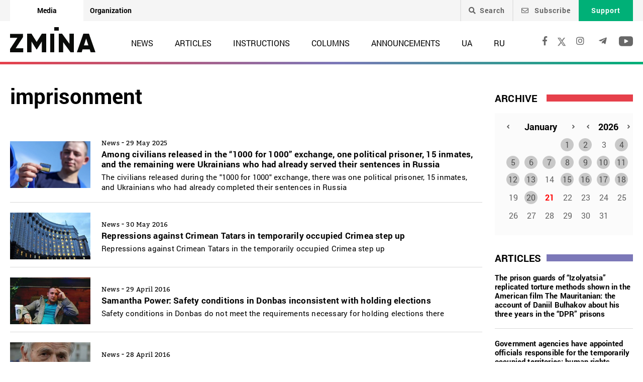

--- FILE ---
content_type: text/html; charset=UTF-8
request_url: https://zmina.info/en/tag/uvjaznennja-en/
body_size: 19421
content:
<!doctype html>
<html dir="ltr" lang="en-GB" prefix="og: https://ogp.me/ns#">
<head>
    <meta charset="UTF-8" />
    
    
		<!-- All in One SEO 4.7.1.1 - aioseo.com -->
		<title>imprisonment | ZMINA</title>
		<meta name="description" content="imprisonment: Online media ZMINA ✍" />
		<meta name="robots" content="max-image-preview:large" />
		<link rel="canonical" href="https://zmina.info/en/tag/uvjaznennja-en/" />
		<meta name="generator" content="All in One SEO (AIOSEO) 4.7.1.1" />
		<meta name="google" content="nositelinkssearchbox" />
		<script type="application/ld+json" class="aioseo-schema">
			{"@context":"https:\/\/schema.org","@graph":[{"@type":"BreadcrumbList","@id":"https:\/\/zmina.info\/en\/tag\/uvjaznennja-en\/#breadcrumblist","itemListElement":[{"@type":"ListItem","@id":"https:\/\/zmina.info\/#listItem","position":1,"name":"Home","item":"https:\/\/zmina.info\/","nextItem":"https:\/\/zmina.info\/en\/tag\/uvjaznennja-en\/#listItem"},{"@type":"ListItem","@id":"https:\/\/zmina.info\/en\/tag\/uvjaznennja-en\/#listItem","position":2,"name":"imprisonment","previousItem":"https:\/\/zmina.info\/#listItem"}]},{"@type":"CollectionPage","@id":"https:\/\/zmina.info\/en\/tag\/uvjaznennja-en\/#collectionpage","url":"https:\/\/zmina.info\/en\/tag\/uvjaznennja-en\/","name":"imprisonment | ZMINA","description":"imprisonment: Online media ZMINA \u270d","inLanguage":"en-GB","isPartOf":{"@id":"https:\/\/zmina.info\/#website"},"breadcrumb":{"@id":"https:\/\/zmina.info\/en\/tag\/uvjaznennja-en\/#breadcrumblist"}},{"@type":"Organization","@id":"https:\/\/zmina.info\/#organization","name":"ZMINA","url":"https:\/\/zmina.info\/","sameAs":["https:\/\/www.instagram.com\/zmina_ua\/"]},{"@type":"WebSite","@id":"https:\/\/zmina.info\/#website","url":"https:\/\/zmina.info\/","name":"ZMINA","inLanguage":"en-GB","publisher":{"@id":"https:\/\/zmina.info\/#organization"}}]}
		</script>
		<!-- All in One SEO -->

<link rel="alternate" type="application/rss+xml" title="ZMINA &raquo; imprisonment Tag Feed" href="https://zmina.info/en/tag/uvjaznennja-en/feed/" />
<style id='classic-theme-styles-inline-css' type='text/css'>
/*! This file is auto-generated */
.wp-block-button__link{color:#fff;background-color:#32373c;border-radius:9999px;box-shadow:none;text-decoration:none;padding:calc(.667em + 2px) calc(1.333em + 2px);font-size:1.125em}.wp-block-file__button{background:#32373c;color:#fff;text-decoration:none}
</style>
<style id='global-styles-inline-css' type='text/css'>
:root{--wp--preset--aspect-ratio--square: 1;--wp--preset--aspect-ratio--4-3: 4/3;--wp--preset--aspect-ratio--3-4: 3/4;--wp--preset--aspect-ratio--3-2: 3/2;--wp--preset--aspect-ratio--2-3: 2/3;--wp--preset--aspect-ratio--16-9: 16/9;--wp--preset--aspect-ratio--9-16: 9/16;--wp--preset--color--black: #000000;--wp--preset--color--cyan-bluish-gray: #abb8c3;--wp--preset--color--white: #ffffff;--wp--preset--color--pale-pink: #f78da7;--wp--preset--color--vivid-red: #cf2e2e;--wp--preset--color--luminous-vivid-orange: #ff6900;--wp--preset--color--luminous-vivid-amber: #fcb900;--wp--preset--color--light-green-cyan: #7bdcb5;--wp--preset--color--vivid-green-cyan: #00d084;--wp--preset--color--pale-cyan-blue: #8ed1fc;--wp--preset--color--vivid-cyan-blue: #0693e3;--wp--preset--color--vivid-purple: #9b51e0;--wp--preset--gradient--vivid-cyan-blue-to-vivid-purple: linear-gradient(135deg,rgba(6,147,227,1) 0%,rgb(155,81,224) 100%);--wp--preset--gradient--light-green-cyan-to-vivid-green-cyan: linear-gradient(135deg,rgb(122,220,180) 0%,rgb(0,208,130) 100%);--wp--preset--gradient--luminous-vivid-amber-to-luminous-vivid-orange: linear-gradient(135deg,rgba(252,185,0,1) 0%,rgba(255,105,0,1) 100%);--wp--preset--gradient--luminous-vivid-orange-to-vivid-red: linear-gradient(135deg,rgba(255,105,0,1) 0%,rgb(207,46,46) 100%);--wp--preset--gradient--very-light-gray-to-cyan-bluish-gray: linear-gradient(135deg,rgb(238,238,238) 0%,rgb(169,184,195) 100%);--wp--preset--gradient--cool-to-warm-spectrum: linear-gradient(135deg,rgb(74,234,220) 0%,rgb(151,120,209) 20%,rgb(207,42,186) 40%,rgb(238,44,130) 60%,rgb(251,105,98) 80%,rgb(254,248,76) 100%);--wp--preset--gradient--blush-light-purple: linear-gradient(135deg,rgb(255,206,236) 0%,rgb(152,150,240) 100%);--wp--preset--gradient--blush-bordeaux: linear-gradient(135deg,rgb(254,205,165) 0%,rgb(254,45,45) 50%,rgb(107,0,62) 100%);--wp--preset--gradient--luminous-dusk: linear-gradient(135deg,rgb(255,203,112) 0%,rgb(199,81,192) 50%,rgb(65,88,208) 100%);--wp--preset--gradient--pale-ocean: linear-gradient(135deg,rgb(255,245,203) 0%,rgb(182,227,212) 50%,rgb(51,167,181) 100%);--wp--preset--gradient--electric-grass: linear-gradient(135deg,rgb(202,248,128) 0%,rgb(113,206,126) 100%);--wp--preset--gradient--midnight: linear-gradient(135deg,rgb(2,3,129) 0%,rgb(40,116,252) 100%);--wp--preset--font-size--small: 13px;--wp--preset--font-size--medium: 20px;--wp--preset--font-size--large: 36px;--wp--preset--font-size--x-large: 42px;--wp--preset--spacing--20: 0.44rem;--wp--preset--spacing--30: 0.67rem;--wp--preset--spacing--40: 1rem;--wp--preset--spacing--50: 1.5rem;--wp--preset--spacing--60: 2.25rem;--wp--preset--spacing--70: 3.38rem;--wp--preset--spacing--80: 5.06rem;--wp--preset--shadow--natural: 6px 6px 9px rgba(0, 0, 0, 0.2);--wp--preset--shadow--deep: 12px 12px 50px rgba(0, 0, 0, 0.4);--wp--preset--shadow--sharp: 6px 6px 0px rgba(0, 0, 0, 0.2);--wp--preset--shadow--outlined: 6px 6px 0px -3px rgba(255, 255, 255, 1), 6px 6px rgba(0, 0, 0, 1);--wp--preset--shadow--crisp: 6px 6px 0px rgba(0, 0, 0, 1);}:where(.is-layout-flex){gap: 0.5em;}:where(.is-layout-grid){gap: 0.5em;}body .is-layout-flex{display: flex;}.is-layout-flex{flex-wrap: wrap;align-items: center;}.is-layout-flex > :is(*, div){margin: 0;}body .is-layout-grid{display: grid;}.is-layout-grid > :is(*, div){margin: 0;}:where(.wp-block-columns.is-layout-flex){gap: 2em;}:where(.wp-block-columns.is-layout-grid){gap: 2em;}:where(.wp-block-post-template.is-layout-flex){gap: 1.25em;}:where(.wp-block-post-template.is-layout-grid){gap: 1.25em;}.has-black-color{color: var(--wp--preset--color--black) !important;}.has-cyan-bluish-gray-color{color: var(--wp--preset--color--cyan-bluish-gray) !important;}.has-white-color{color: var(--wp--preset--color--white) !important;}.has-pale-pink-color{color: var(--wp--preset--color--pale-pink) !important;}.has-vivid-red-color{color: var(--wp--preset--color--vivid-red) !important;}.has-luminous-vivid-orange-color{color: var(--wp--preset--color--luminous-vivid-orange) !important;}.has-luminous-vivid-amber-color{color: var(--wp--preset--color--luminous-vivid-amber) !important;}.has-light-green-cyan-color{color: var(--wp--preset--color--light-green-cyan) !important;}.has-vivid-green-cyan-color{color: var(--wp--preset--color--vivid-green-cyan) !important;}.has-pale-cyan-blue-color{color: var(--wp--preset--color--pale-cyan-blue) !important;}.has-vivid-cyan-blue-color{color: var(--wp--preset--color--vivid-cyan-blue) !important;}.has-vivid-purple-color{color: var(--wp--preset--color--vivid-purple) !important;}.has-black-background-color{background-color: var(--wp--preset--color--black) !important;}.has-cyan-bluish-gray-background-color{background-color: var(--wp--preset--color--cyan-bluish-gray) !important;}.has-white-background-color{background-color: var(--wp--preset--color--white) !important;}.has-pale-pink-background-color{background-color: var(--wp--preset--color--pale-pink) !important;}.has-vivid-red-background-color{background-color: var(--wp--preset--color--vivid-red) !important;}.has-luminous-vivid-orange-background-color{background-color: var(--wp--preset--color--luminous-vivid-orange) !important;}.has-luminous-vivid-amber-background-color{background-color: var(--wp--preset--color--luminous-vivid-amber) !important;}.has-light-green-cyan-background-color{background-color: var(--wp--preset--color--light-green-cyan) !important;}.has-vivid-green-cyan-background-color{background-color: var(--wp--preset--color--vivid-green-cyan) !important;}.has-pale-cyan-blue-background-color{background-color: var(--wp--preset--color--pale-cyan-blue) !important;}.has-vivid-cyan-blue-background-color{background-color: var(--wp--preset--color--vivid-cyan-blue) !important;}.has-vivid-purple-background-color{background-color: var(--wp--preset--color--vivid-purple) !important;}.has-black-border-color{border-color: var(--wp--preset--color--black) !important;}.has-cyan-bluish-gray-border-color{border-color: var(--wp--preset--color--cyan-bluish-gray) !important;}.has-white-border-color{border-color: var(--wp--preset--color--white) !important;}.has-pale-pink-border-color{border-color: var(--wp--preset--color--pale-pink) !important;}.has-vivid-red-border-color{border-color: var(--wp--preset--color--vivid-red) !important;}.has-luminous-vivid-orange-border-color{border-color: var(--wp--preset--color--luminous-vivid-orange) !important;}.has-luminous-vivid-amber-border-color{border-color: var(--wp--preset--color--luminous-vivid-amber) !important;}.has-light-green-cyan-border-color{border-color: var(--wp--preset--color--light-green-cyan) !important;}.has-vivid-green-cyan-border-color{border-color: var(--wp--preset--color--vivid-green-cyan) !important;}.has-pale-cyan-blue-border-color{border-color: var(--wp--preset--color--pale-cyan-blue) !important;}.has-vivid-cyan-blue-border-color{border-color: var(--wp--preset--color--vivid-cyan-blue) !important;}.has-vivid-purple-border-color{border-color: var(--wp--preset--color--vivid-purple) !important;}.has-vivid-cyan-blue-to-vivid-purple-gradient-background{background: var(--wp--preset--gradient--vivid-cyan-blue-to-vivid-purple) !important;}.has-light-green-cyan-to-vivid-green-cyan-gradient-background{background: var(--wp--preset--gradient--light-green-cyan-to-vivid-green-cyan) !important;}.has-luminous-vivid-amber-to-luminous-vivid-orange-gradient-background{background: var(--wp--preset--gradient--luminous-vivid-amber-to-luminous-vivid-orange) !important;}.has-luminous-vivid-orange-to-vivid-red-gradient-background{background: var(--wp--preset--gradient--luminous-vivid-orange-to-vivid-red) !important;}.has-very-light-gray-to-cyan-bluish-gray-gradient-background{background: var(--wp--preset--gradient--very-light-gray-to-cyan-bluish-gray) !important;}.has-cool-to-warm-spectrum-gradient-background{background: var(--wp--preset--gradient--cool-to-warm-spectrum) !important;}.has-blush-light-purple-gradient-background{background: var(--wp--preset--gradient--blush-light-purple) !important;}.has-blush-bordeaux-gradient-background{background: var(--wp--preset--gradient--blush-bordeaux) !important;}.has-luminous-dusk-gradient-background{background: var(--wp--preset--gradient--luminous-dusk) !important;}.has-pale-ocean-gradient-background{background: var(--wp--preset--gradient--pale-ocean) !important;}.has-electric-grass-gradient-background{background: var(--wp--preset--gradient--electric-grass) !important;}.has-midnight-gradient-background{background: var(--wp--preset--gradient--midnight) !important;}.has-small-font-size{font-size: var(--wp--preset--font-size--small) !important;}.has-medium-font-size{font-size: var(--wp--preset--font-size--medium) !important;}.has-large-font-size{font-size: var(--wp--preset--font-size--large) !important;}.has-x-large-font-size{font-size: var(--wp--preset--font-size--x-large) !important;}
:where(.wp-block-post-template.is-layout-flex){gap: 1.25em;}:where(.wp-block-post-template.is-layout-grid){gap: 1.25em;}
:where(.wp-block-columns.is-layout-flex){gap: 2em;}:where(.wp-block-columns.is-layout-grid){gap: 2em;}
:root :where(.wp-block-pullquote){font-size: 1.5em;line-height: 1.6;}
</style>
<link rel='stylesheet' id='contact-form-7-css' href='https://zmina.info/wp-content/plugins/contact-form-7/includes/css/styles.css?ver=5.9.8' type='text/css' media='all' />
<link rel='stylesheet' id='dashicons-css' href='https://zmina.info/wp-includes/css/dashicons.min.css?ver=6.6.2' type='text/css' media='all' />
<link rel='stylesheet' id='post-views-counter-frontend-css' href='https://zmina.info/wp-content/plugins/post-views-counter/css/frontend.min.css?ver=1.4.7' type='text/css' media='all' />
<link rel='stylesheet' id='quiz-maker-css' href='https://zmina.info/wp-content/plugins/quiz-maker/public/css/quiz-maker-public.css?ver=21.7.1' type='text/css' media='all' />
<link rel='stylesheet' id='main-css' href='https://zmina.info/wp-content/themes/humanrights/assets/css/main.min.css?ver=5.5.4' type='text/css' media='all' />
<style id='main-inline-css' type='text/css'>
.wpcf7-response-output{display: none !important;}
div.wpcf7 .ajax-loader {display: none !important;}.select_ca #my_month {float: none;}
</style>
<script type="text/javascript" src="https://zmina.info/wp-includes/js/jquery/jquery.min.js?ver=3.7.1" id="jquery-core-js"></script>
<script type="text/javascript" src="https://zmina.info/wp-includes/js/jquery/jquery-migrate.min.js?ver=3.4.1" id="jquery-migrate-js"></script>
<script type="text/javascript" id="donate_script-js-extra">
/* <![CDATA[ */
var donate_ajax = {"url":"https:\/\/zmina.info\/wp-admin\/admin-ajax.php","nonce":"671df5142d"};
var donate_ajax1 = {"url":"https:\/\/zmina.info\/wp-admin\/admin-ajax.php","nonce":"abeb67f450"};
/* ]]> */
</script>
<script type="text/javascript" src="https://zmina.info/wp-content/plugins/donate/script.js?ver=6.6.2" id="donate_script-js"></script>
<link rel="https://api.w.org/" href="https://zmina.info/wp-json/" /><link rel="alternate" title="JSON" type="application/json" href="https://zmina.info/wp-json/wp/v2/tags/3108" /><link rel="EditURI" type="application/rsd+xml" title="RSD" href="https://zmina.info/xmlrpc.php?rsd" />

    <script type="text/javascript">
        var ajaxurl = 'https://zmina.info/wp-admin/admin-ajax.php';
    </script>
    <script type="application/ld+json" >
            {
              "@context":"https://schema.org/",
              "@type":"Organization",
              "@id":"https://zmina.info#Organization",
              "name":"ZMINA | Media resource of the Center for Human Rights",
              "url":"https://zmina.ua",
              "sameAs":
              [
                "https://www.facebook.com/zmina.ua",
                "https://twitter.com/zminaUA",
"https://www.instagram.com/zmina_ua",
"https://www.youtube.com/user/CHRinform",
"https://t.me/zmina_ua"
              ],
              "logo":"https://zmina.info/wp-content/uploads/2023/07/logo2.png",
              "contactPoint":[
                {
                  "@type":"ContactPoint",
                  "contactType":"customer service",
                  "telephone":"+38(044) 272-42-52"
                },
                {
                  "@type":"ContactPoint",
                  "contactType":"customer service",
                  "telephone":"+38(067) 502-08-01"
                }
              ],
              "description":"Fresh news every day – online media ZMINA ❤ Investigations, reports, news about human rights ✅",
              "address":
              {
                "@type": "PostalAddress",
                "addressLocality": "Kyiv, Ukraine",
                "postalCode": "01034",
                "streetAddress": "Yaroslaviv Val 33B, 3rd floor"
              },
              "image":"https://zmina.info/wp-content/uploads/2023/07/logo2.png"
            }
        </script>    <meta http-equiv="X-UA-Compatible" content="IE=edge">
    <meta name="viewport" content="width=device-width, initial-scale=1, maximum-scale=1">
    <link rel="apple-touch-icon" sizes="57x57" href="https://zmina.info/wp-content/themes/humanrights/apple-icon-57x57.png">
            <link rel="apple-touch-icon" sizes="60x60" href="https://zmina.info/wp-content/themes/humanrights/assets/favicon/apple-icon-60x60.png">
            <link rel="apple-touch-icon" sizes="72x72" href="https://zmina.info/wp-content/themes/humanrights/assets/favicon/apple-icon-72x72.png">
            <link rel="apple-touch-icon" sizes="76x76" href="https://zmina.info/wp-content/themes/humanrights/assets/favicon/apple-icon-76x76.png">
            <link rel="apple-touch-icon" sizes="114x114" href="https://zmina.info/wp-content/themes/humanrights/assets/favicon/apple-icon-114x114.png">
            <link rel="apple-touch-icon" sizes="120x120" href="https://zmina.info/wp-content/themes/humanrights/assets/favicon/apple-icon-120x120.png">
            <link rel="apple-touch-icon" sizes="144x144" href="https://zmina.info/wp-content/themes/humanrights/assets/favicon/apple-icon-144x144.png">
            <link rel="apple-touch-icon" sizes="152x152" href="https://zmina.info/wp-content/themes/humanrights/assets/favicon/apple-icon-152x152.png">
            <link rel="apple-touch-icon" sizes="180x180" href="https://zmina.info/wp-content/themes/humanrights/assets/favicon/apple-icon-180x180.png">
            <link rel="icon" type="image/png" sizes="192x192"  href="https://zmina.info/wp-content/themes/humanrights/assets/favicon/android-icon-192x192.png">
            <link rel="icon" type="image/png" sizes="32x32" href="https://zmina.info/wp-content/themes/humanrights/assets/favicon/favicon-32x32.png">
            <link rel="icon" type="image/png" sizes="96x96" href="https://zmina.info/wp-content/themes/humanrights/assets/favicon/favicon-96x96.png">
            <link rel="icon" type="image/png" sizes="16x16" href="https://zmina.info/wp-content/themes/humanrights/assets/favicon/favicon-16x16.png">
            <link rel="manifest" href="https://zmina.info/wp-content/themes/humanrights/assets/favicon/manifest.json">
            <meta name="msapplication-TileColor" content="#ffffff">
            <meta name="msapplication-TileImage" content="https://zmina.info/wp-content/themes/humanrights/assets/favicon/ms-icon-144x144.png">
            <meta name="theme-color" content="#ffffff">   
        
    <script>
        (function(i,s,o,g,r,a,m){i['GoogleAnalyticsObject']=r;i[r]=i[r]||function(){
            (i[r].q=i[r].q||[]).push(arguments)},i[r].l=1*new Date();a=s.createElement(o),
            m=s.getElementsByTagName(o)[0];a.async=1;a.src=g;m.parentNode.insertBefore(a,m)
        })(window,document,'script','//www.google-analytics.com/analytics.js','ga');

        ga('create', 'UA-57945481-1', 'auto');
        ga('send', 'pageview');

    </script>

    <!-- Facebook Pixel Code -->
    <script>
        !function(f,b,e,v,n,t,s)
        {if(f.fbq)return;n=f.fbq=function(){n.callMethod?
            n.callMethod.apply(n,arguments):n.queue.push(arguments)};
            if(!f._fbq)f._fbq=n;n.push=n;n.loaded=!0;n.version='2.0';
            n.queue=[];t=b.createElement(e);t.async=!0;
            t.src=v;s=b.getElementsByTagName(e)[0];
            s.parentNode.insertBefore(t,s)}(window, document,'script',
            'https://connect.facebook.net/en_US/fbevents.js');
        fbq('init', '1969331176675175');
        fbq('track', 'PageView');
    </script>
    <noscript>
        <img height="1" width="1" style="display:none" src="https://www.facebook.com/tr?id=1969331176675175&ev=PageView&noscript=1"/>
    </noscript>
    <!-- End Facebook Pixel Code -->
        
  </head>

<body class="archive tag tag-uvjaznennja-en tag-3108">
<div class="page_wrapper">
<header class="header">
    <div style="display: none" class="breadcrumbs" itemscope itemtype="http://schema.org/BreadcrumbList"><span itemprop="itemListElement" itemscope itemtype="http://schema.org/ListItem"><a class="breadcrumbs__link" href="https://zmina.info/en/" itemprop="item"><span itemprop="name">Home</span></a><meta itemprop="position" content="1" /></span><span class="breadcrumbs__separator"> › </span><span class="breadcrumbs__current">imprisonment</span></div><!-- .breadcrumbs -->
    <!-- DESCTOP MENU -->
<div class="desctop_menu">
    <div class="top_line">
        <div class="container">
            <div class="flex_row">

                <div id="menu-verhnye-menyu-en" class="nav-menu desktop page_switchers"><a href="/en"  class="active menu-item menu-item-type-custom menu-item-object-custom menu-item-11">Media</a><a href="https://zmina.ua/en"  class="menu-item menu-item-type-custom menu-item-object-custom menu-item-12">Organization</a></div>
                <div class="functions">

                                        <div class="nav_search_wrapper">
                        <a href="javascript:void(0)" class="search"><i class="fa fa-search"></i>Search</a>
                        <form method="get" action="https://zmina.info/en/">
                            <button type="submit"><i class="fa fa-search"></i></button>
                            <input type="text" name="s" placeholder="Looking for something specific?">
                        </form>
                    </div>

                                            <a href="#subscribe_pop_form" class="subscribe open-pop-link">
                            <i class="far fa-envelope"></i>
                            Subscribe                        </a>
                                                                <a href="https://zmina.info/en/donate-en/" class="donate">Support</a>
                                    </div>
            </div>
        </div>
    </div>
    <div class="nav_line">
        <div class="container">
            <div class="flex_row">
                <a href="https://zmina.info/en" class="logo">
                    <img src="https://zmina.info/wp-content/themes/humanrights/assets/img/logo2.svg" alt="ZMINA" title="ZMINA">
                </a>
                <nav class="nav"><ul id="menu-golovne-menyu-en" class="nav-menu desktop"><li id="menu-item-31" class="menu-item menu-item-type-taxonomy menu-item-object-category menu-item-31"><a href="https://zmina.info/en/news-en/">News</a></li>
<li id="menu-item-32" class="menu-item menu-item-type-taxonomy menu-item-object-category menu-item-32"><a href="https://zmina.info/en/articles-en/">Articles</a></li>
<li id="menu-item-33" class="menu-item menu-item-type-taxonomy menu-item-object-category menu-item-33"><a href="https://zmina.info/en/instructions-en/">Instructions</a></li>
<li id="menu-item-34" class="menu-item menu-item-type-taxonomy menu-item-object-category menu-item-34"><a href="https://zmina.info/en/columns-en/">Columns</a></li>
<li id="menu-item-35" class="menu-item menu-item-type-taxonomy menu-item-object-category menu-item-35"><a href="https://zmina.info/en/announcements-en/">Announcements</a></li>
<li id="menu-item-165545-uk" class="lang-item lang-item-2 lang-item-uk lang-item-first menu-item menu-item-type-custom menu-item-object-custom menu-item-165545-uk"><a href="https://zmina.info/tag/uvjaznennja/" hreflang="uk" lang="uk">UA</a></li>
<li id="menu-item-165545-ru" class="lang-item lang-item-5 lang-item-ru menu-item menu-item-type-custom menu-item-object-custom menu-item-165545-ru"><a href="https://zmina.info/ru/tag/uvjaznennja-ru/" hreflang="ru-RU" lang="ru-RU">RU</a></li>
</ul></nav>                <div class="soc_links">
                                                                <a rel="nofollow" href="https://www.facebook.com/zmina.ua" target="_blank">
                            <i class="fab fa-facebook-f"></i>
                        </a>
                    
                                                                                    <a href="https://twitter.com/zminaukraine" target="_blank">
                            <i class="fa-x"></i>
                        </a>
                    
                                                                <a rel="nofollow" href="https://www.instagram.com/zmina_ua/" target="_blank">
                            <i class="fab fa-instagram"></i>
                        </a>
                    
                                                                <a rel="nofollow" href="https://t.me/zmina_ua" target="_blank">
                            <i class="fab fa-telegram-plane"></i>
                        </a>
                    
                                                                <a rel="nofollow" href="https://www.youtube.com/user/CHRinform" target="_blank">
                            <svg
                                    fill="#000000"
                                    height="30px"
                                    width="28px"
                                    version="1.1"
                                    id="Layer_1"
                                    xmlns="http://www.w3.org/2000/svg"
                                    xmlns:xlink="http://www.w3.org/1999/xlink"
                                    viewBox="0 0 310 310"
                                    xml:space="preserve"
                            >
                    <g id="XMLID_822_">
                        <path
                                id="XMLID_823_"
                                d="M297.917,64.645c-11.19-13.302-31.85-18.728-71.306-18.728H83.386c-40.359,0-61.369,5.776-72.517,19.938
                   C0,79.663,0,100.008,0,128.166v53.669c0,54.551,12.896,82.248,83.386,82.248h143.226c34.216,0,53.176-4.788,65.442-16.527
                   C304.633,235.518,310,215.863,310,181.835v-53.669C310,98.471,309.159,78.006,297.917,64.645z M199.021,162.41l-65.038,33.991
                   c-1.454,0.76-3.044,1.137-4.632,1.137c-1.798,0-3.592-0.484-5.181-1.446c-2.992-1.813-4.819-5.056-4.819-8.554v-67.764
                   c0-3.492,1.822-6.732,4.808-8.546c2.987-1.814,6.702-1.938,9.801-0.328l65.038,33.772c3.309,1.718,5.387,5.134,5.392,8.861
                   C204.394,157.263,202.325,160.684,199.021,162.41z"
                        />
                    </g>
                  </svg>
                        </a>
                                    </div>
            </div>
        </div>
    </div>
</div>
<!-- DESCTOP MENU -->    
<!-- MOBILE MENU -->
<div class="mobile_menu">
    <div class="top_line flex_row">
        <div class="lang">
                    </div>
        <a href="https://zmina.info/en" class="logo">
            <img src="https://zmina.info/wp-content/themes/humanrights/assets/img/logo2.svg" alt="ZMINA" title="ZMINA">
        </a>
        <a href="#page_menu" class="hamburger hamburger--emphatic">
                        <span class="hamburger-box">
                            <span class="hamburger-inner"> </span>
                        </span>
        </a>
    </div>
    <div class="mobile_menu-wrap">
        <div class="drop_menu">
        <form method="get" class="search_form" action="https://zmina.info/en/">
            <input type="text" name="s" value="" placeholder="Search">
        </form>

        <nav class="nav"><ul id="menu-golovne-menyu-en-1" class=""><li class="menu-item menu-item-type-taxonomy menu-item-object-category menu-item-31"><a href="https://zmina.info/en/news-en/">News</a></li>
<li class="menu-item menu-item-type-taxonomy menu-item-object-category menu-item-32"><a href="https://zmina.info/en/articles-en/">Articles</a></li>
<li class="menu-item menu-item-type-taxonomy menu-item-object-category menu-item-33"><a href="https://zmina.info/en/instructions-en/">Instructions</a></li>
<li class="menu-item menu-item-type-taxonomy menu-item-object-category menu-item-34"><a href="https://zmina.info/en/columns-en/">Columns</a></li>
<li class="menu-item menu-item-type-taxonomy menu-item-object-category menu-item-35"><a href="https://zmina.info/en/announcements-en/">Announcements</a></li>
<li class="lang-item lang-item-2 lang-item-uk lang-item-first menu-item menu-item-type-custom menu-item-object-custom menu-item-165545-uk"><a href="https://zmina.info/tag/uvjaznennja/" hreflang="uk" lang="uk">UA</a></li>
<li class="lang-item lang-item-5 lang-item-ru menu-item menu-item-type-custom menu-item-object-custom menu-item-165545-ru"><a href="https://zmina.info/ru/tag/uvjaznennja-ru/" hreflang="ru-RU" lang="ru-RU">RU</a></li>
</ul></nav>                
        <!--        <div class="mobile_btn_row mobile_btn_row_menu">-->
        <!--            <a href="#" class="donate">--><!--</a>-->
        <!--        </div>-->
        <div class="soc_links">
                                        <a rel="nofollow" href="https://www.facebook.com/zmina.ua" target="_blank">
                    <i class="fab fa-facebook-f"></i>
                </a>
            
                                                    <a href="https://twitter.com/zminaukraine" target="_blank">
                    <i class="fa-x"></i>
                </a>
            
                                        <a rel="nofollow" href="https://www.instagram.com/zmina_ua/" target="_blank">
                    <i class="fab fa-instagram"></i>
                </a>
            
                                        <a rel="nofollow" href="https://t.me/zmina_ua" target="_blank">
                    <i class="fab fa-telegram-plane"></i>
                </a>
            
                                        <a rel="nofollow" href="https://www.youtube.com/user/CHRinform" target="_blank">
                    <svg
                            fill="#000000"
                            height="30px"
                            width="28px"
                            version="1.1"
                            id="Layer_1"
                            xmlns="http://www.w3.org/2000/svg"
                            xmlns:xlink="http://www.w3.org/1999/xlink"
                            viewBox="0 0 310 310"
                            xml:space="preserve"
                    >
                    <g id="XMLID_822_">
                        <path
                                id="XMLID_823_"
                                d="M297.917,64.645c-11.19-13.302-31.85-18.728-71.306-18.728H83.386c-40.359,0-61.369,5.776-72.517,19.938
                   C0,79.663,0,100.008,0,128.166v53.669c0,54.551,12.896,82.248,83.386,82.248h143.226c34.216,0,53.176-4.788,65.442-16.527
                   C304.633,235.518,310,215.863,310,181.835v-53.669C310,98.471,309.159,78.006,297.917,64.645z M199.021,162.41l-65.038,33.991
                   c-1.454,0.76-3.044,1.137-4.632,1.137c-1.798,0-3.592-0.484-5.181-1.446c-2.992-1.813-4.819-5.056-4.819-8.554v-67.764
                   c0-3.492,1.822-6.732,4.808-8.546c2.987-1.814,6.702-1.938,9.801-0.328l65.038,33.772c3.309,1.718,5.387,5.134,5.392,8.861
                   C204.394,157.263,202.325,160.684,199.021,162.41z"
                        />
                    </g>
                  </svg>
                </a>
                    </div>
    </div>
    </div>
</div>
<!-- /MOBILE MENU --></header>
<!-- /HEADER -->    <section class="search_content">
        <div class="container">
            <div class="flex_row search_content_wrapper">
                <div class="results ">
                    <h1 class="search_result_form_headline tag_headline">imprisonment</h1>
                                                <a href="https://zmina.info/en/news-en/among-civilians-released-in-the-1000-for-1000-exchange-one-political-prisoner-15-inmates-and-the-remaining-were-ukrainians-who-had-already-served-their-sentences-in-russia/" class="result_item">
                            <div class="flex_row">
                                                                    <img src="https://zmina.info/wp-content/uploads/2025/05/obmin-354x207.jpg" alt="Among civilians released in the &#8220;1000 for 1000&#8221; exchange, one political prisoner, 15 inmates, and the remaining were Ukrainians who had already served their sentences in Russia" title="Among civilians released in the &#8220;1000 for 1000&#8221; exchange, one political prisoner, 15 inmates, and the remaining were Ukrainians who had already served their sentences in Russia" class="">
                                                                <div class="result_descr">

                                    <span>News</span> - <span>29 May 2025</span>
                                    <h2>Among civilians released in the &#8220;1000 for 1000&#8221; exchange, one political prisoner, 15 inmates, and the remaining were Ukrainians who had already served their sentences in Russia</h2>
                                    <p>
                                        The civilians released during the "1000 for 1000" exchange, there was one political prisoner, 15 inmates, and Ukrainians who had already completed their sentences in Russia                                    </p>
                                </div>
                            </div>
                        </a>
                                            <a href="https://zmina.info/en/news-en/represiji_proti_krimskih_tatar_posiljujutsja__chubarov-3/" class="result_item">
                            <div class="flex_row">
                                                                    <img src="https://zmina.info/wp-content/uploads/2019/04/kabmin-295x172.jpg" alt="Repressions against Crimean Tatars in temporarily occupied Crimea step up" title="Repressions against Crimean Tatars in temporarily occupied Crimea step up" class="">
                                                                <div class="result_descr">

                                    <span>News</span> - <span>30 May 2016</span>
                                    <h2>Repressions against Crimean Tatars in temporarily occupied Crimea step up</h2>
                                    <p>
                                        Repressions against Crimean Tatars in the temporarily occupied Crimea step up                                    </p>
                                </div>
                            </div>
                        </a>
                                            <a href="https://zmina.info/en/news-en/umovi_na_donbasi_ne_vidpovidajut_vimogam_dlja_provedennja_viboriv__ssha-3/" class="result_item">
                            <div class="flex_row">
                                                                    <img src="https://zmina.info/wp-content/uploads/2019/04/Afanasiev-Hennadiy-295x172.jpg" alt="Samantha Power: Safety conditions in Donbas inconsistent with holding elections" title="Samantha Power: Safety conditions in Donbas inconsistent with holding elections" class="">
                                                                <div class="result_descr">

                                    <span>News</span> - <span>29 April 2016</span>
                                    <h2>Samantha Power: Safety conditions in Donbas inconsistent with holding elections</h2>
                                    <p>
                                        Safety conditions in Donbas do not meet the requirements necessary for holding elections there                                    </p>
                                </div>
                            </div>
                        </a>
                                            <a href="https://zmina.info/en/news-en/ljustracija_postrazhdala_cherez_vibirkovist_ta_perejizdi_prokuroriv___genprokuratura-3/" class="result_item">
                            <div class="flex_row">
                                                                    <img src="https://zmina.info/wp-content/uploads/2019/04/dzhemilevjpg04032015150611-2-295x172.jpg" alt="Selectivity and ‘movings’ of prosecutors adversely affect lustration – PGO" title="Selectivity and ‘movings’ of prosecutors adversely affect lustration – PGO" class="">
                                                                <div class="result_descr">

                                    <span>News</span> - <span>28 April 2016</span>
                                    <h2>Selectivity and ‘movings’ of prosecutors adversely affect lustration – PGO</h2>
                                    <p>
                                        It’s difficult to talk about changes in the criminal justice system without cleansing the prosecutor’s offices                                    </p>
                                </div>
                            </div>
                        </a>
                                            <a href="https://zmina.info/en/news-en/za_zakonom_savchenko_zvilnilosja_majzhe_6_tisjach_vjazniv__genprokuratura-3/" class="result_item">
                            <div class="flex_row">
                                                                    <img src="https://zmina.info/wp-content/uploads/2019/04/19_19-295x172.jpg" alt="Nearly 6,000 prisoners go at large under ‘Savchenko law’ – PGO" title="Nearly 6,000 prisoners go at large under ‘Savchenko law’ – PGO" class="">
                                                                <div class="result_descr">

                                    <span>News</span> - <span>22 April 2016</span>
                                    <h2>Nearly 6,000 prisoners go at large under ‘Savchenko law’ – PGO</h2>
                                    <p>
                                        The Prosecutor General’s Office of Ukraine (PGO) wants to amend the so-called "Savchenko law" considering it to be dangerous to society                                    </p>
                                </div>
                            </div>
                        </a>
                                            <a href="https://zmina.info/en/news-en/savchenko_virishila_pripiniti_goloduvannja-3/" class="result_item">
                            <div class="flex_row">
                                                                    <img src="https://zmina.info/wp-content/uploads/2019/04/Savchenko-295x172.jpg" alt="Savchenko decides to stop hunger strike" title="Savchenko decides to stop hunger strike" class="">
                                                                <div class="result_descr">

                                    <span>News</span> - <span>19 April 2016</span>
                                    <h2>Savchenko decides to stop hunger strike</h2>
                                    <p>
                                        Nadiya Savchenko, who has been on hunger strike since last December, announced termination of strike                                    </p>
                                </div>
                            </div>
                        </a>
                                            <a href="https://zmina.info/en/news-en/patrulna_policija_proponuje_pravoohoroncjam_pochati_orijentuvatisja_na_gromadu-3/" class="result_item">
                            <div class="flex_row">
                                                                    <img src="https://zmina.info/wp-content/uploads/2019/04/Savchenko-295x172.jpg" alt="Patrol police offers law enforcement agencies focusing on community" title="Patrol police offers law enforcement agencies focusing on community" class="">
                                                                <div class="result_descr">

                                    <span>News</span> - <span>13 April 2016</span>
                                    <h2>Patrol police offers law enforcement agencies focusing on community</h2>
                                    <p>
                                        The patrol police are implementing new approach in the law enforcement activity which will focus on the community and its local problems                                    </p>
                                </div>
                            </div>
                        </a>
                                            <a href="https://zmina.info/en/news-en/u_rosiji_oficijno_pidtverdili_ukrajinske_gromadjanstvo_sencova_ta_kolchenka-3/" class="result_item">
                            <div class="flex_row">
                                                                    <img src="https://zmina.info/wp-content/uploads/2019/04/Sentsov-295x172.jpg" alt="Russia officially confirms Ukrainian citizenship of Sentsov, Kolchenko" title="Russia officially confirms Ukrainian citizenship of Sentsov, Kolchenko" class="">
                                                                <div class="result_descr">

                                    <span>News</span> - <span>12 April 2016</span>
                                    <h2>Russia officially confirms Ukrainian citizenship of Sentsov, Kolchenko</h2>
                                    <p>
                                        The Ukrainian citizenship of Oleg Sentsov and Oleksandr Kolchenko has been officially confirmed and raises no doubt                                    </p>
                                </div>
                            </div>
                        </a>
                                            <a href="https://zmina.info/en/news-en/pro_korupciju_v_policiju_povidomljajut_lishe_1_ukrajinciv__doslidzhennja-3/" class="result_item">
                            <div class="flex_row">
                                                                    <img src="https://zmina.info/wp-content/uploads/2019/04/Savchenko-Nadiya-2-295x172.jpg" alt="Only 1% of Ukrainians report on corruption to police – study" title="Only 1% of Ukrainians report on corruption to police – study" class="">
                                                                <div class="result_descr">

                                    <span>News</span> - <span>11 April 2016</span>
                                    <h2>Only 1% of Ukrainians report on corruption to police – study</h2>
                                    <p>
                                        Only 1% of Ukrainians reported on corruption to the prosecutor's office or the police over past 12 months                                    </p>
                                </div>
                            </div>
                        </a>
                                            <a href="https://zmina.info/en/news-en/rosija_viznala_ukrajinske_gromadjanstvo_sencova_ta_kolchenka-3/" class="result_item">
                            <div class="flex_row">
                                                                    <img src="https://zmina.info/wp-content/uploads/2019/04/43D1D097-2CDF-49C1-A292-474F48CA8FED_w640_r1_s-295x172.jpg" alt="Russia recognizes Ukrainian citizenship of Sentsov, Kolchenko" title="Russia recognizes Ukrainian citizenship of Sentsov, Kolchenko" class="">
                                                                <div class="result_descr">

                                    <span>News</span> - <span>24 March 2016</span>
                                    <h2>Russia recognizes Ukrainian citizenship of Sentsov, Kolchenko</h2>
                                    <p>
                                        Russia has officially recognized that political prisoners Oleg Sentsov and Oleksandr Kolchenko are the citizens of Ukraine                                    </p>
                                </div>
                            </div>
                        </a>
                                            <a href="https://zmina.info/en/news-en/aktivisti_znajshli_sencova_v_jakutiji-3/" class="result_item">
                            <div class="flex_row">
                                                                    <img src="https://zmina.info/wp-content/uploads/2019/04/qtgohzpnerarjpg10072015130551_2-295x172.jpg" alt="Oleg Sentsov found in Yakutia" title="Oleg Sentsov found in Yakutia" class="">
                                                                <div class="result_descr">

                                    <span>News</span> - <span>22 March 2016</span>
                                    <h2>Oleg Sentsov found in Yakutia</h2>
                                    <p>
                                        Ukrainian filmmaker Oleg Sentsov, who had been convoyed from Chelyabinsk more than two weeks ago, arrived in Yakutsk on March 17                                    </p>
                                </div>
                            </div>
                        </a>
                                            <a href="https://zmina.info/en/news-en/kilkist_uvjaznenih_v_ukrajini_prodovzhuje_zmenshuvatis-3/" class="result_item">
                            <div class="flex_row">
                                                                    <img src="https://zmina.info/wp-content/uploads/2019/04/sizojpg30092014175125-2-295x172.jpg" alt="Number of prisoners in Ukraine shrinking" title="Number of prisoners in Ukraine shrinking" class="">
                                                                <div class="result_descr">

                                    <span>News</span> - <span>19 February 2016</span>
                                    <h2>Number of prisoners in Ukraine shrinking</h2>
                                    <p>
                                        69,148 people are imprisoned in Ukraine as of February 1                                    </p>
                                </div>
                            </div>
                        </a>
                                            <a href="https://zmina.info/en/news-en/zhittja_chotiroh_ukrajinskih_politvjazniv_u_rosiji_pid_zagrozoju-3/" class="result_item">
                            <div class="flex_row">
                                                                    <img src="https://zmina.info/wp-content/uploads/2019/04/Savchenko-Nadiya-295x172.jpg" alt="Lives of four Ukrainian political prisoners in Russia under threat" title="Lives of four Ukrainian political prisoners in Russia under threat" class="">
                                                                <div class="result_descr">

                                    <span>News</span> - <span>19 February 2016</span>
                                    <h2>Lives of four Ukrainian political prisoners in Russia under threat</h2>
                                    <p>
                                        The activists will appeal to the UN to draw attention to the fates of political prisoners in Russia                                    </p>
                                </div>
                            </div>
                        </a>
                                            <a href="https://zmina.info/en/news-en/u_jevropejskih_krajinah_pochali_goloduvannja_na_pidtrimku_savchenko-3/" class="result_item">
                            <div class="flex_row">
                                                                    <img src="https://zmina.info/wp-content/uploads/2019/04/301jpg18022015210209_2-295x172.jpg" alt="European activists go on hunger strike to support Savchenko" title="European activists go on hunger strike to support Savchenko" class="">
                                                                <div class="result_descr">

                                    <span>News</span> - <span>15 February 2016</span>
                                    <h2>European activists go on hunger strike to support Savchenko</h2>
                                    <p>
                                        The initiative belongs to the members of the Council of Europe                                    </p>
                                </div>
                            </div>
                        </a>
                                            <a href="https://zmina.info/en/news-en/pravozahisniki_zvernutsja_v_strasburg_cherez_pobittja_v_berdjanskij_koloniji-3/" class="result_item">
                            <div class="flex_row">
                                                                    <img src="https://zmina.info/wp-content/uploads/2019/04/4B774994-84E3-4DAA-BFC6-F1FB5D886D29_mw505_mh331_s-295x172.jpg" alt="Human rights activists to appeal to Strasbourg because of beatings in Berdiansk prison" title="Human rights activists to appeal to Strasbourg because of beatings in Berdiansk prison" class="">
                                                                <div class="result_descr">

                                    <span>News</span> - <span>12 January 2016</span>
                                    <h2>Human rights activists to appeal to Strasbourg because of beatings in Berdiansk prison</h2>
                                    <p>
                                        February 27, 2015, twelve newly arrived convicts were beaten in Berdiansk prison colony No.77                                     </p>
                                </div>
                            </div>
                        </a>
                                            <a href="https://zmina.info/en/news-en/u_svit_vijshla_najaktualnisha_i_najpovnisha_broshjura_dlja_vijskovih_ato_ta_jihnih_ridnih_-3/" class="result_item">
                            <div class="flex_row">
                                                                    <img src="https://zmina.info/wp-content/uploads/2019/04/dsc7951jpg14042015003423-1-295x172.jpg" alt="Brochure Published on the Rights and Benefits of ATO Soldiers" title="Brochure Published on the Rights and Benefits of ATO Soldiers" class="">
                                                                <div class="result_descr">

                                    <span>News</span> - <span>28 April 2015</span>
                                    <h2>Brochure Published on the Rights and Benefits of ATO Soldiers</h2>
                                    <p>
                                        Brochure Published on the Rights and Benefits of ATO Soldiers                                     </p>
                                </div>
                            </div>
                        </a>
                                            <a href="https://zmina.info/en/news-en/krimchani_ne_budut_zdijsnjuvati_khadzh_do_mekki_za_rosijskimi_kvotami-3/" class="result_item">
                            <div class="flex_row">
                                                                    <img src="https://zmina.info/wp-content/uploads/2019/04/intigam_alievjpg22042015233116-295x172.jpg" alt="Crimeans will not Perform the Hajj to Mecca based on Russian quotas" title="Crimeans will not Perform the Hajj to Mecca based on Russian quotas" class="">
                                                                <div class="result_descr">

                                    <span>News</span> - <span>23 April 2015</span>
                                    <h2>Crimeans will not Perform the Hajj to Mecca based on Russian quotas</h2>
                                    <p>
                                        Provision by the Russian Federation for a quota of 300 Crimeans who can perform the Hajj is illegal and violates the sovereignty of Ukraine                                    </p>
                                </div>
                            </div>
                        </a>
                                    </div>
                <div class="sidebar">
                                            <div class="sidebar_item sidebar_archive"><span><h2 class="rubric_header archive"><span>Archive</span></h2>        <div class="ajax_ac_widget">
            <div class="select_ca">
                <button class="prev_calendar_month calendar_arrow"></button>
                <select name="month" class="my_month" >
                    <option value="01" selected="selected" >January</option><option value="02">February</option><option value="03">March</option><option value="04">April</option><option value="05">May</option><option value="06">June</option><option value="07">July</option><option value="08">August</option><option value="09">September</option><option value="10">October</option><option value="11">November</option><option value="12">December</option>                </select>

                <button class="next_calendar_month calendar_arrow"></button>
                                <button class="prev_calendar_year calendar_arrow"></button>
                <select name="Year" class="my_year" >
                    <option value="2016">2016</option><option value="2017">2017</option><option value="2018">2018</option><option value="2019">2019</option><option value="2020">2020</option><option value="2021">2021</option><option value="2022">2022</option><option value="2023">2023</option><option value="2024">2024</option><option value="2025">2025</option><option value="2026" selected="selected" >2026</option><option value="2027">2027</option><option value="2028">2028</option><option value="2029">2029</option><option value="2030">2030</option><option value="2031">2031</option><option value="2032">2032</option><option value="2033">2033</option><option value="2034">2034</option><option value="2035">2035</option><option value="2036">2036</option>                </select>
                <button class="next_calendar_year calendar_arrow"></button>
            </div><!--select ca -->
            <div class="clear" style="clear:both; margin-bottom: 5px;"></div>
            <div class="ajax-calendar">
                <div class="aj-loging" style="left: 49%;position: absolute;top: 50%; display:none"><img src="https://zmina.info/wp-content/plugins/ajax-archive-calendar/loading.gif" /></div>

                <div class="my_calender">
                    <table class="my-calendar">
	<thead>
	<tr>
		<th class="Mon" scope="col" title="Monday">Mon</th>
		<th class="Tue" scope="col" title="Tuesday">Tue</th>
		<th class="Wed" scope="col" title="Wednesday">Wed</th>
		<th class="Thu" scope="col" title="Thursday">Thu</th>
		<th class="Fri" scope="col" title="Friday">Fri</th>
		<th class="Sat" scope="col" title="Saturday">Sat</th>
		<th class="Sun" scope="col" title="Sunday">Sun</th>
	</tr>
	</thead>

	<tbody>
	<tr>
		<td colspan="3" class="pad">&nbsp;</td><td class="notday"><a class="has-post" href="https://zmina.info/en/2026/01/01/">1</a></td><td class="notday"><a class="has-post" href="https://zmina.info/en/2026/01/02/">2</a></td><td class="notday"><span class="notpost">3</span></td><td class="notday"><a class="has-post" href="https://zmina.info/en/2026/01/04/">4</a></td>
	</tr>
	<tr>
		<td class="notday"><a class="has-post" href="https://zmina.info/en/2026/01/05/">5</a></td><td class="notday"><a class="has-post" href="https://zmina.info/en/2026/01/06/">6</a></td><td class="notday"><a class="has-post" href="https://zmina.info/en/2026/01/07/">7</a></td><td class="notday"><a class="has-post" href="https://zmina.info/en/2026/01/08/">8</a></td><td class="notday"><a class="has-post" href="https://zmina.info/en/2026/01/09/">9</a></td><td class="notday"><a class="has-post" href="https://zmina.info/en/2026/01/10/">10</a></td><td class="notday"><a class="has-post" href="https://zmina.info/en/2026/01/11/">11</a></td>
	</tr>
	<tr>
		<td class="notday"><a class="has-post" href="https://zmina.info/en/2026/01/12/">12</a></td><td class="notday"><a class="has-post" href="https://zmina.info/en/2026/01/13/">13</a></td><td class="notday"><span class="notpost">14</span></td><td class="notday"><a class="has-post" href="https://zmina.info/en/2026/01/15/">15</a></td><td class="notday"><a class="has-post" href="https://zmina.info/en/2026/01/16/">16</a></td><td class="notday"><a class="has-post" href="https://zmina.info/en/2026/01/17/">17</a></td><td class="notday"><a class="has-post" href="https://zmina.info/en/2026/01/18/">18</a></td>
	</tr>
	<tr>
		<td class="notday"><span class="notpost">19</span></td><td class="notday"><a class="has-post" href="https://zmina.info/en/2026/01/20/">20</a></td><td class="today"  ><span class="notpost">21</span></td><td class="notday"><span class="notpost">22</span></td><td class="notday"><span class="notpost">23</span></td><td class="notday"><span class="notpost">24</span></td><td class="notday"><span class="notpost">25</span></td>
	</tr>
	<tr>
		<td class="notday"><span class="notpost">26</span></td><td class="notday"><span class="notpost">27</span></td><td class="notday"><span class="notpost">28</span></td><td class="notday"><span class="notpost">29</span></td><td class="notday"><span class="notpost">30</span></td><td class="notday"><span class="notpost">31</span></td>
		<td class="pad" colspan="1">&nbsp;</td>
	</tr>
	</tbody>
	</table>                </div><!--my_calender -->
                <div class="clear" style="clear:both; margin-bottom: 5px;"></div>
            </div>
        </div>

        </div>                                                        <div class="sidebar_item">
            <h2 class="rubric_header">
                <span>
                                        <a href="https://zmina.info/en/articles-en/">
                        Articles                    </a>
                </span>
            </h2>
            <div class="sidebar_rubric_items">
                                    <a href="https://zmina.info/en/articles-en/the-prison-guards-of-izolyatsia-replicated-torture-methods-shown-in-the-american-film-the-mauritanian-the-account-of-daniil-bulhakov-about-his-three-years-in-the-dpr-prisons/" class="rubric_item">
                            <span class="slide_date">16 January</span>
                        <h3 class="rubric_article_header">
                            The prison guards of  &#8220;Izolyatsia&#8221; replicated torture methods shown in the American film The Mauritanian: the account of Daniil Bulhakov about his three years in the &#8220;DPR&#8221; prisons                        </h3>
                    </a>
                                    <a href="https://zmina.info/en/articles-en/government-agencies-have-appointed-officials-responsible-for-the-temporarily-occupied-territories-human-rights-advocate-explains-what-this-will-change/" class="rubric_item">
                            <span class="slide_date">27 December</span>
                        <h3 class="rubric_article_header">
                            Government agencies have appointed officials responsible for the temporarily occupied territories: human rights advocate explains what this will change                        </h3>
                    </a>
                                    <a href="https://zmina.info/en/articles-en/what-is-eu-shadow-report-and-how-independent-experts-assessed-ukraines-progress-over-the-past-year/" class="rubric_item">
                            <span class="slide_date">10 December</span>
                        <h3 class="rubric_article_header">
                            What the EU Shadow Report is and how independent experts assessed Ukraine’s progress over the past year                        </h3>
                    </a>
                                    <a href="https://zmina.info/en/articles-en/how-and-which-illegitimate-judges-in-crimea-force-the-local-population-to-serve-in-the-russian-army/" class="rubric_item">
                            <span class="slide_date">27 November</span>
                        <h3 class="rubric_article_header">
                            Ranking illegitimate &#8220;judges&#8221; in Crimea who illegally force the local population to serve in the Russian army                        </h3>
                    </a>
                                    <a href="https://zmina.info/en/articles-en/systemic-pressure-on-the-anti-corruption-ecosystem-challenges-facing-nabu-activists-and-the-media-in-2025/" class="rubric_item">
                            <span class="slide_date">11 November</span>
                        <h3 class="rubric_article_header">
                            Systemic pressure on the anti-corruption ecosystem: challenges facing NABU, activists, and the media in 2025                        </h3>
                    </a>
                            </div>
        </div>
                                        <div class="sidebar_item">
                <h2 class="rubric_header">
                    <span>
                                                <a href="https://zmina.info/en/instructions-en/">
                            Instructions                        </a>   
                    </span>
                </h2>
                <div class="sidebar_rubric_items">
                                            <a href="https://zmina.info/en/instructions-en/kremlin-prisoners-how-to-write-a-letter-to-a-political-prisoner/"  class="rubric_item">
                                <span class="slide_date">19 February</span>
                            <h3 class="rubric_article_header">
                                Kremlin Prisoners: How to Write a Letter to a Political Prisoner                            </h3>
                        </a>
                                    </div>
        </div>
    
                                    <div class="sidebar_item">
                <h2 class="rubric_header">
                    <span>
                                                <a href="https://zmina.info/en/columns-en/">
                            Columns                        </a>
                    </span>
                </h2>
                <div class="sidebar_rubric_items">
                    
                        <a href="https://zmina.info/en/columns-en/we-cannot-allow-war-to-become-humanitys-everyday-reality-again/" class="rubric_item columns_in_sidebar flex_row">
                            <img src="https://zmina.info/wp-content/uploads/2025/11/volodymyr-zelenskyy-259x173.jpeg" alt="We cannot allow war to become humanity&#8217;s everyday reality again" title="We cannot allow war to become humanity&#8217;s everyday reality again" class=""">                            <span class="columns_text">
                                                                                    <p class="rubric_article_author">
                                                                            Volodymyr Zelenskyy                                                                                                        </p>
                                                        <span class="slide_date">25 November</span>

                              <h3 class="rubric_article_header">
                               We cannot allow war to become humanity&#8217;s everyday reality again                              </h3>
                            </span>
                        </a>
                    
                        <a href="https://zmina.info/en/columns-en/russias-war-on-ukraine-is-a-classic-neo-colonial-war-for-the-enslavement-of-an-entire-people/" class="rubric_item columns_in_sidebar flex_row">
                            <img src="https://zmina.info/wp-content/uploads/2025/11/images-259x168.jpeg" alt="Russia’s aggression against Ukraine is a classic neo-colonial war for the enslavement of an entire people" title="Russia’s aggression against Ukraine is a classic neo-colonial war for the enslavement of an entire people" class=""">                            <span class="columns_text">
                                                                                    <p class="rubric_article_author">
                                                                            Serhiy Kyslytsya                                                                                                        </p>
                                                        <span class="slide_date">18 November</span>

                              <h3 class="rubric_article_header">
                               Russia’s aggression against Ukraine is a classic neo-colonial war for the enslavement of an entire people                              </h3>
                            </span>
                        </a>
                    
                        <a href="https://zmina.info/en/columns-en/ukraine-invites-nations-across-africa-south-america-and-asia-to-join-a-global-justice-alliance/" class="rubric_item columns_in_sidebar flex_row">
                            <img src="https://zmina.info/wp-content/uploads/2025/11/iryna-mudra-259x173.jpg" alt="Ukraine invites nations across Africa, South America, and Asia to join a global justice alliance" title="Ukraine invites nations across Africa, South America, and Asia to join a global justice alliance" class=""">                            <span class="columns_text">
                                                                                    <p class="rubric_article_author">
                                                                            Iryna Mudra                                                                                                        </p>
                                                        <span class="slide_date">17 November</span>

                              <h3 class="rubric_article_header">
                               Ukraine invites nations across Africa, South America, and Asia to join a global justice alliance                              </h3>
                            </span>
                        </a>
                    
                        <a href="https://zmina.info/en/columns-en/sharper-than-physical-pain-the-feeling-of-helplessness-speech-of-the-imprisoned-journalist/" class="rubric_item columns_in_sidebar flex_row">
                            <img src="https://zmina.info/wp-content/uploads/2025/11/279038708_334921188737409_8022331825719630595_n-1-e1762193810883-259x173.jpg" alt="&#8220;Sharper than physical pain – the feeling of helplessness&#8221;: speech of the imprisoned journalist" title="&#8220;Sharper than physical pain – the feeling of helplessness&#8221;: speech of the imprisoned journalist" class=""">                            <span class="columns_text">
                                                                                    <p class="rubric_article_author">
                                                                            Iryna Danylovych                                                                                                        </p>
                                                        <span class="slide_date">04 November</span>

                              <h3 class="rubric_article_header">
                               &#8220;Sharper than physical pain – the feeling of helplessness&#8221;: speech of the imprisoned journalist                              </h3>
                            </span>
                        </a>
                    
                        <a href="https://zmina.info/en/columns-en/feminist-diplomacy-how-france-promotes-womens-and-girls-rights-in-global-politics/" class="rubric_item columns_in_sidebar flex_row">
                            <img src="https://zmina.info/wp-content/uploads/2025/10/gael-259x173.jpg" alt="Feminist diplomacy: How France promotes women&#8217;s and girls&#8217; rights in global politics" title="Feminist diplomacy: How France promotes women&#8217;s and girls&#8217; rights in global politics" class=""">                            <span class="columns_text">
                                                                                    <p class="rubric_article_author">
                                                                            Gaël Veyssière                                                                                                        </p>
                                                        <span class="slide_date">22 October</span>

                              <h3 class="rubric_article_header">
                               Feminist diplomacy: How France promotes women&#8217;s and girls&#8217; rights in global politics                              </h3>
                            </span>
                        </a>
                                    </div>
        </div>
    
                                            <div class="fb-page" data-href="https://www.facebook.com/zmina.ua" data-tabs="timeline" data-width="" data-height="300" data-small-header="true" data-adapt-container-width="true" data-hide-cover="false" data-show-facepile="false"><blockquote cite="https://www.facebook.com/zmina.ua" class="fb-xfbml-parse-ignore"><a href="https://www.facebook.com/zmina.ua">ZMINA. Центр прав людини</a></blockquote></div>                                    </div>
            </div>
        </div>
        <!-- PAGINATION -->
                <!-- PAGINATION -->
    </section>
<!-- FOOTER -->
<footer class="footer">
  <div class="footer_info">
    <div class="container space_between flex_row">
      <div class="footer_logo" style="margin-right:30px">
        <a href="https://zmina.info/en" class="logo">
            <img src="https://zmina.info/wp-content/themes/humanrights/assets/img/logo_en.svg" alt="ZMINA" title="ZMINA">
        </a>
        <div class="soc_links">
                <a rel="nofollow" href="https://www.facebook.com/zmina.ua" target="_blank">
            <i class="fab fa-facebook-f"></i>
        </a>
    
                    <a rel="nofollow" href="https://twitter.com/zminaukraine"  target="_blank">
            <i class="fa-x"></i>
        </a>
    
                <a rel="nofollow" href="https://www.instagram.com/zmina_ua/" target="_blank">
            <i class="fab fa-instagram"></i>
        </a>
    
                <a rel="nofollow" href="https://t.me/zmina_ua" target="_blank">
            <i class="fab fa-telegram-plane"></i>
        </a>
    
                <a rel="nofollow" href="https://www.youtube.com/user/CHRinform" target="_blank">
            <svg
                    fill="#000000"
                    height="30px"
                    width="28px"
                    version="1.1"
                    id="Layer_1"
                    xmlns="http://www.w3.org/2000/svg"
                    xmlns:xlink="http://www.w3.org/1999/xlink"
                    viewBox="0 0 310 310"
                    xml:space="preserve"
            >
                    <g id="XMLID_822_">
                        <path
                                id="XMLID_823_"
                                d="M297.917,64.645c-11.19-13.302-31.85-18.728-71.306-18.728H83.386c-40.359,0-61.369,5.776-72.517,19.938
                   C0,79.663,0,100.008,0,128.166v53.669c0,54.551,12.896,82.248,83.386,82.248h143.226c34.216,0,53.176-4.788,65.442-16.527
                   C304.633,235.518,310,215.863,310,181.835v-53.669C310,98.471,309.159,78.006,297.917,64.645z M199.021,162.41l-65.038,33.991
                   c-1.454,0.76-3.044,1.137-4.632,1.137c-1.798,0-3.592-0.484-5.181-1.446c-2.992-1.813-4.819-5.056-4.819-8.554v-67.764
                   c0-3.492,1.822-6.732,4.808-8.546c2.987-1.814,6.702-1.938,9.801-0.328l65.038,33.772c3.309,1.718,5.387,5.134,5.392,8.861
                   C204.394,157.263,202.325,160.684,199.021,162.41z"
                        />
                    </g>
                  </svg>
        </a>
    </div>        <p>
                      			<div class="textwidget"><p>Reproduction of materials only with a hyperlink to https://zmina.info/</p>
</div>
		                  </p>
      </div>
      <div class="deflect" style="display: flex;flex-direction: column; gap: 30px; align-items: center; margin-bottom:30px">
        <a href="https://deflect.ca" target="_blank">
          <img src="https://zmina.info/wp-content/uploads/2022/05/deflect_protectedbydeflect_badge2_redoutline-e1652797738183.png">
        </a>
        <a style="width:200px" href="https://depositphotos.com/ua" target="_blank">
          <img style="width:100%" src="https://zmina.info/wp-content/uploads/2024/08/depositphotos-logo-dark.png">
        </a>  
      </div>
      <div class="footer_links flex_row">
        <nav class="footer_nav">
          <h6>Materials</h6>
          <ul id="menu-nyzhnye-menyu-en" class=""><li id="menu-item-46" class="menu-item menu-item-type-taxonomy menu-item-object-category menu-item-46"><a href="https://zmina.info/en/news-en/">News</a></li>
<li id="menu-item-47" class="menu-item menu-item-type-taxonomy menu-item-object-category menu-item-47"><a href="https://zmina.info/en/articles-en/">Articles</a></li>
<li id="menu-item-48" class="menu-item menu-item-type-taxonomy menu-item-object-category menu-item-48"><a href="https://zmina.info/en/instructions-en/">Instructions</a></li>
<li id="menu-item-49" class="menu-item menu-item-type-taxonomy menu-item-object-category menu-item-49"><a href="https://zmina.info/en/columns-en/">Columns</a></li>
<li id="menu-item-50" class="menu-item menu-item-type-taxonomy menu-item-object-category menu-item-50"><a href="https://zmina.info/en/announcements-en/">Announcements</a></li>
</ul>        </nav>
        <div class="footer_contacts">
                      <h6>Our contacts</h6>
			<div class="textwidget"><ul>
<li>Chief editor: Olga Padyryakova</li>
<li>E-mail to the editorial office: op@humanrights.org.ua</li>
<li>Postal address: 01001, Kyiv, a/y B-539</li>
</ul>
</div>
		                  </div>

      </div>
      <div class="footer_buttons flex_row" style="justify-content: flex-start; gap: 20px">
                        <a href="https://zmina.info/en/donate-en/"
                 class="footer_button donate">Support the work of the resource</a>
                                  <a href="#subscribe_pop_form"
                 class="footer_button subcribe open-pop-link">Subscribe to the newsletter</a>
                    <a href="#message_pop_form"
             class="footer_button contact_us open-pop-link">Contact us</a>

      </div>
    </div>
  </div>
      <div class="donor_carousel main_p_carousel">
        <div class="category_carousel">
            <div class="container">
                <h2>Donors</h2>
                <div class="donor_slider owl-carousel owl-theme-default">
                                                                                                                                    <a rel="nofollow" href="#" onclick="return false;" class="item">
                                    <img src="https://zmina.info/wp-content/uploads/2024/10/uk-international-development-logo-colour-white-1-1.jpg" alt="Міністерство закордонних справ Об&#8217;єднаного Королівства Великої Британії" title="Міністерство закордонних справ Об&#8217;єднаного Королівства Великої Британії" class="img-responsive">
                                </a>
                                                    
                                                                                                                                    <a rel="nofollow" href="#" onclick="return false;" class="item">
                                    <img src="https://zmina.info/wp-content/uploads/2019/09/FH_logo-full_transparent-background.png" alt="Freedom House" title="Freedom House" class="img-responsive">
                                </a>
                                                    
                                                                                                                                    <a rel="nofollow" href="https://www.mzv.cz/kiev/uk/x2006_09_06/index_1.html" class="item" target="_blank">
                                    <img src="https://zmina.info/wp-content/uploads/2019/09/mzvci-1.png" alt="Міністерство закордонних справ Чехії" title="Міністерство закордонних справ Чехії" class="img-responsive">
                                </a>
                                                    
                                                                                                                                    <a rel="nofollow" href="https://eeas.europa.eu/delegations/ukraine_uk" class="item" target="_blank">
                                    <img src="https://zmina.info/wp-content/uploads/2019/09/EU.jpg" alt="ЄС" title="ЄС" class="img-responsive">
                                </a>
                                                    
                                                                                                                                    <a rel="nofollow" href="https://www.irf.ua/" class="item" target="_blank">
                                    <img src="https://zmina.info/wp-content/uploads/2019/09/Vidrodzhennya-Vidrodžennia-Logos-Horizontal-16-01.png" alt="Міжнародний фонд відродження" title="Міжнародний фонд відродження" class="img-responsive">
                                </a>
                                                    
                                                                                                                                    <a rel="nofollow" href="https://mzmina.php7.postbox.kiev.ua/" class="item" target="_blank">
                                    <img src="https://zmina.info/wp-content/uploads/2019/07/053000019327.jpg" alt="ОБСЕ" title="ОБСЕ" class="img-responsive">
                                </a>
                                                    
                                    </div>
            </div>
        </div>
    </div>


  <div class="textwiget_mob">
          			<div class="textwidget"><p>Reproduction of materials only with a hyperlink to https://zmina.info/</p>
</div>
		      </div>
  <div class="top" title="Up"><i class="fa fa-angle-up"></i></div>
  <div class="footer_copyright">
    <p>
      © 2026 ZMINA    </p>
  </div>
</footer>
<!-- /FOOTER -->


<svg style="width:0;height:0;position:absolute;overflow:hidden;">
	<symbol id="correct-answer-ico" viewBox="0 0 17 17">
    <path d="m2 2 13.5 13.5M2 15.5 15.5 2" stroke="#E34350" stroke-width="3"/>
  </symbol>
</svg>
<style scoped>
@media (max-width: 600px) {
  .deflect {
    width: 100%;
    text-align: center;
  }
}

</style>
</div>
    <div class="gradient_form mfp-hide" id="message_pop_form">
        <div class="message_pop_form popup_forms flex_row">
            <div class="col-1">
                <div class="form_header">
                    <h2>
                        Send a message                    </h2>
                </div>
                <div class="success" style="display: none">
                    <p>Thank you,<br>Your message has been sent!</p>
                    <i class="fas fa-check"></i>
                </div>
                
<div class="wpcf7 no-js" id="wpcf7-f62-o1" lang="uk" dir="ltr">
<div class="screen-reader-response"><p role="status" aria-live="polite" aria-atomic="true"></p> <ul></ul></div>
<form action="/en/tag/uvjaznennja-en/#wpcf7-f62-o1" method="post" class="wpcf7-form init" aria-label="Contact form" novalidate="novalidate" data-status="init">
<div style="display: none;">
<input type="hidden" name="_wpcf7" value="62" />
<input type="hidden" name="_wpcf7_version" value="5.9.8" />
<input type="hidden" name="_wpcf7_locale" value="uk" />
<input type="hidden" name="_wpcf7_unit_tag" value="wpcf7-f62-o1" />
<input type="hidden" name="_wpcf7_container_post" value="0" />
<input type="hidden" name="_wpcf7_posted_data_hash" value="" />
<input type="hidden" name="_wpcf7_recaptcha_response" value="" />
</div>
<div class="input_group">
	<p><label for="username">Ваше ім’я та прізвище</label><br />
<span class="wpcf7-form-control-wrap" data-name="username"><input size="40" maxlength="400" class="wpcf7-form-control wpcf7-text wpcf7-validates-as-required" id="username" aria-required="true" aria-invalid="false" placeholder="Введіть своє ім&#039;я" value="" type="text" name="username" /></span>
	</p>
</div>
<div class="input_group">
	<p><label for="usermail">E-mail</label><br />
<span class="wpcf7-form-control-wrap" data-name="usermail"><input size="40" maxlength="400" class="wpcf7-form-control wpcf7-email wpcf7-validates-as-required wpcf7-text wpcf7-validates-as-email" id="usermail" aria-required="true" aria-invalid="false" placeholder="Введіть свою електронну адресу" value="" type="email" name="usermail" /></span>
	</p>
</div>
<div class="input_group">
	<p><label for="userphone">Телефон (не обов’язково)</label><br />
<span class="wpcf7-form-control-wrap" data-name="userphone"><input size="40" maxlength="400" class="wpcf7-form-control wpcf7-tel wpcf7-text wpcf7-validates-as-tel" id="userphone" aria-invalid="false" placeholder="+38 (088) 888 88 88" value="" type="tel" name="userphone" /></span>
	</p>
</div>
<div class="input_group">
	<p><label for="company">Компанія (не обов’язково)</label><br />
<span class="wpcf7-form-control-wrap" data-name="company"><input size="40" maxlength="400" class="wpcf7-form-control wpcf7-text wpcf7-validates-as-required" id="company" aria-required="true" aria-invalid="false" placeholder="Компанія" value="" type="text" name="company" /></span>
	</p>
</div>
<div class="message_text">
	<p><label for="user_message">Повідомлення</label><span class="wpcf7-form-control-wrap" data-name="user_message"><textarea cols="40" rows="10" maxlength="2000" class="wpcf7-form-control wpcf7-textarea" id="user_message" aria-invalid="false" name="user_message"></textarea></span><input class="wpcf7-form-control wpcf7-submit has-spinner" type="submit" value="&nbsp;" />
	</p>
</div><div class="wpcf7-response-output" aria-hidden="true"></div>
</form>
</div>
            </div>
            <div class="col-2">
                <h2>Контактна інформація</h2>
                <div class="form_adress_item">
                    <img src="https://zmina.info/wp-content/themes/humanrights/assets/img/location_ico.svg">
                    <div>
                        <p>33B Yaroslaviv Val St., 3rd floor, 01054, Kyiv, Ukraine</p>
                    </div>
                </div>
                                    <div class="form_adress_item">
                        <img src="https://zmina.info/wp-content/themes/humanrights/assets/img/phone_ico.svg">
                        <div>
                                                            <p><a href="tel:(067) 502-08-01">(067) 502-08-01</a></p>
                                                    </div>
                    </div>
                                                    <div class="form_adress_item">
                        <img src="https://zmina.info/wp-content/themes/humanrights/assets/img/mail_ico.svg">
                        <div>
                            <p><a href="mailTo:op@humanrights.org.ua">op@humanrights.org.ua</a></p>
                        </div>
                    </div>
                                <div class="soc_links">
                <a rel="nofollow" href="https://www.facebook.com/zmina.ua" target="_blank">
            <i class="fab fa-facebook-f"></i>
        </a>
    
                    <a rel="nofollow" href="https://twitter.com/zminaukraine"  target="_blank">
            <i class="fa-x"></i>
        </a>
    
                <a rel="nofollow" href="https://www.instagram.com/zmina_ua/" target="_blank">
            <i class="fab fa-instagram"></i>
        </a>
    
                <a rel="nofollow" href="https://t.me/zmina_ua" target="_blank">
            <i class="fab fa-telegram-plane"></i>
        </a>
    
                <a rel="nofollow" href="https://www.youtube.com/user/CHRinform" target="_blank">
            <svg
                    fill="#000000"
                    height="30px"
                    width="28px"
                    version="1.1"
                    id="Layer_1"
                    xmlns="http://www.w3.org/2000/svg"
                    xmlns:xlink="http://www.w3.org/1999/xlink"
                    viewBox="0 0 310 310"
                    xml:space="preserve"
            >
                    <g id="XMLID_822_">
                        <path
                                id="XMLID_823_"
                                d="M297.917,64.645c-11.19-13.302-31.85-18.728-71.306-18.728H83.386c-40.359,0-61.369,5.776-72.517,19.938
                   C0,79.663,0,100.008,0,128.166v53.669c0,54.551,12.896,82.248,83.386,82.248h143.226c34.216,0,53.176-4.788,65.442-16.527
                   C304.633,235.518,310,215.863,310,181.835v-53.669C310,98.471,309.159,78.006,297.917,64.645z M199.021,162.41l-65.038,33.991
                   c-1.454,0.76-3.044,1.137-4.632,1.137c-1.798,0-3.592-0.484-5.181-1.446c-2.992-1.813-4.819-5.056-4.819-8.554v-67.764
                   c0-3.492,1.822-6.732,4.808-8.546c2.987-1.814,6.702-1.938,9.801-0.328l65.038,33.772c3.309,1.718,5.387,5.134,5.392,8.861
                   C204.394,157.263,202.325,160.684,199.021,162.41z"
                        />
                    </g>
                  </svg>
        </a>
    </div>
            </div>
        </div>
    </div>
    <div class="gradient_form mfp-hide" id="subscribe_pop_form">
        <div class="subscribe_pop_form  flex_row popup_forms">

            <div class="col-1">
                <div class="form_header">
                    <h2>
                        Subscribe to the newsletter                    </h2>
                    <span></span>
                </div>
                <div class="success" style="display: none">
                    <p>Thank you,<br>Your message has been sent!</p>
                    <i class="fas fa-check"></i>
                </div>
                
<div class="wpcf7 no-js" id="wpcf7-f67-o2" lang="uk" dir="ltr">
<div class="screen-reader-response"><p role="status" aria-live="polite" aria-atomic="true"></p> <ul></ul></div>
<form action="/en/tag/uvjaznennja-en/#wpcf7-f67-o2" method="post" class="wpcf7-form init" aria-label="Contact form" novalidate="novalidate" data-status="init">
<div style="display: none;">
<input type="hidden" name="_wpcf7" value="67" />
<input type="hidden" name="_wpcf7_version" value="5.9.8" />
<input type="hidden" name="_wpcf7_locale" value="uk" />
<input type="hidden" name="_wpcf7_unit_tag" value="wpcf7-f67-o2" />
<input type="hidden" name="_wpcf7_container_post" value="0" />
<input type="hidden" name="_wpcf7_posted_data_hash" value="" />
<input type="hidden" name="_wpcf7_recaptcha_response" value="" />
</div>
<p><label for="username">Ваше ім’я та прізвище</label><br />
<span class="wpcf7-form-control-wrap" data-name="username"><input size="40" maxlength="400" class="wpcf7-form-control wpcf7-text wpcf7-validates-as-required" aria-required="true" aria-invalid="false" placeholder="Введіть своє ім&#039;я" value="" type="text" name="username" /></span><br />
<label for="usermail">E-mail</label><br />
<span class="wpcf7-form-control-wrap" data-name="usermail"><input size="40" maxlength="400" class="wpcf7-form-control wpcf7-email wpcf7-validates-as-required wpcf7-text wpcf7-validates-as-email" aria-required="true" aria-invalid="false" placeholder="Введіть свою електронну адресу" value="" type="email" name="usermail" /></span><br />
<label for="userwork">Місце навчання / роботи (опціонально)</label><br />
<span class="wpcf7-form-control-wrap" data-name="userwork"><input size="40" maxlength="400" class="wpcf7-form-control wpcf7-text" id="userwork" aria-invalid="false" placeholder="Ви студент чи працюєте?" value="" type="text" name="userwork" /></span><br />
<span class="gradient_bg"><input class="wpcf7-form-control wpcf7-submit has-spinner submit_btn" type="submit" value="Підписатися" /></span>
</p><div class="wpcf7-response-output" aria-hidden="true"></div>
</form>
</div>
            </div>
            <div class="col-2">
                <div class="info-subscribe">
                    <img src="https://zmina.info/wp-content/themes/humanrights/assets/img/subscribe_icon.svg"
                         alt="Subscribe to the newsletter" title="Subscribe to the newsletter">
                    <p><strong>Every Friday, get the most interesting materials of the week:</strong> important news and relevant announcements, extensive texts and useful instructions.</p>
                </div>
            </div>
        </div>
    </div>
<!-- The Modal -->
<div id="imageFullscreen" class="modal">

    <!-- The Close Button -->
    <span class="close"></span>

    <!-- Modal Content (The Image) -->

    <div class="c-lightbox__img">
        <div class="thumb">
            <img id="img01">
        </div>
    </div>
    <!-- Modal Caption (Image Text) -->
    <div id="caption"></div>
</div>
    <style type="text/css">
        #wpadminbar {
            z-index: 9!important;
        }
        @media (max-width: 768px) {
            html {margin-top: 0px !important;}
            #wpadminbar {display: none;}
        }
    </style> <script type="text/javascript" src="https://zmina.info/wp-includes/js/dist/hooks.min.js?ver=2810c76e705dd1a53b18" id="wp-hooks-js"></script>
<script type="text/javascript" src="https://zmina.info/wp-includes/js/dist/i18n.min.js?ver=5e580eb46a90c2b997e6" id="wp-i18n-js"></script>
<script type="text/javascript" id="wp-i18n-js-after">
/* <![CDATA[ */
wp.i18n.setLocaleData( { 'text direction\u0004ltr': [ 'ltr' ] } );
/* ]]> */
</script>
<script type="text/javascript" src="https://zmina.info/wp-content/plugins/contact-form-7/includes/swv/js/index.js?ver=5.9.8" id="swv-js"></script>
<script type="text/javascript" id="contact-form-7-js-extra">
/* <![CDATA[ */
var wpcf7 = {"api":{"root":"https:\/\/zmina.info\/wp-json\/","namespace":"contact-form-7\/v1"}};
/* ]]> */
</script>
<script type="text/javascript" id="contact-form-7-js-translations">
/* <![CDATA[ */
( function( domain, translations ) {
	var localeData = translations.locale_data[ domain ] || translations.locale_data.messages;
	localeData[""].domain = domain;
	wp.i18n.setLocaleData( localeData, domain );
} )( "contact-form-7", {"translation-revision-date":"2024-05-21 11:58:24+0000","generator":"GlotPress\/4.0.1","domain":"messages","locale_data":{"messages":{"":{"domain":"messages","plural-forms":"nplurals=2; plural=n != 1;","lang":"en_GB"},"Error:":["Error:"]}},"comment":{"reference":"includes\/js\/index.js"}} );
/* ]]> */
</script>
<script type="text/javascript" src="https://zmina.info/wp-content/plugins/contact-form-7/includes/js/index.js?ver=5.9.8" id="contact-form-7-js"></script>
<script type="text/javascript" id="script-js-extra">
/* <![CDATA[ */
var myajax = {"url":"https:\/\/zmina.info\/wp-admin\/admin-ajax.php"};
/* ]]> */
</script>
<script type="text/javascript" src="https://zmina.info/wp-content/themes/humanrights/assets/js/scripts.min.js?ver=5.1.1" id="script-js"></script>
<script type="text/javascript" src="https://www.google.com/recaptcha/api.js?render=6LeU3LYUAAAAALhJELSFjHlpyFkvWe2n1w8aaUy1&amp;ver=3.0" id="google-recaptcha-js"></script>
<script type="text/javascript" src="https://zmina.info/wp-includes/js/dist/vendor/wp-polyfill.min.js?ver=3.15.0" id="wp-polyfill-js"></script>
<script type="text/javascript" id="wpcf7-recaptcha-js-extra">
/* <![CDATA[ */
var wpcf7_recaptcha = {"sitekey":"6LeU3LYUAAAAALhJELSFjHlpyFkvWe2n1w8aaUy1","actions":{"homepage":"homepage","contactform":"contactform"}};
/* ]]> */
</script>
<script type="text/javascript" src="https://zmina.info/wp-content/plugins/contact-form-7/modules/recaptcha/index.js?ver=5.9.8" id="wpcf7-recaptcha-js"></script>
</body>
</html>


--- FILE ---
content_type: text/html; charset=utf-8
request_url: https://www.google.com/recaptcha/api2/anchor?ar=1&k=6LeU3LYUAAAAALhJELSFjHlpyFkvWe2n1w8aaUy1&co=aHR0cHM6Ly96bWluYS5pbmZvOjQ0Mw..&hl=en&v=PoyoqOPhxBO7pBk68S4YbpHZ&size=invisible&anchor-ms=20000&execute-ms=30000&cb=mynz4tnko1ft
body_size: 48717
content:
<!DOCTYPE HTML><html dir="ltr" lang="en"><head><meta http-equiv="Content-Type" content="text/html; charset=UTF-8">
<meta http-equiv="X-UA-Compatible" content="IE=edge">
<title>reCAPTCHA</title>
<style type="text/css">
/* cyrillic-ext */
@font-face {
  font-family: 'Roboto';
  font-style: normal;
  font-weight: 400;
  font-stretch: 100%;
  src: url(//fonts.gstatic.com/s/roboto/v48/KFO7CnqEu92Fr1ME7kSn66aGLdTylUAMa3GUBHMdazTgWw.woff2) format('woff2');
  unicode-range: U+0460-052F, U+1C80-1C8A, U+20B4, U+2DE0-2DFF, U+A640-A69F, U+FE2E-FE2F;
}
/* cyrillic */
@font-face {
  font-family: 'Roboto';
  font-style: normal;
  font-weight: 400;
  font-stretch: 100%;
  src: url(//fonts.gstatic.com/s/roboto/v48/KFO7CnqEu92Fr1ME7kSn66aGLdTylUAMa3iUBHMdazTgWw.woff2) format('woff2');
  unicode-range: U+0301, U+0400-045F, U+0490-0491, U+04B0-04B1, U+2116;
}
/* greek-ext */
@font-face {
  font-family: 'Roboto';
  font-style: normal;
  font-weight: 400;
  font-stretch: 100%;
  src: url(//fonts.gstatic.com/s/roboto/v48/KFO7CnqEu92Fr1ME7kSn66aGLdTylUAMa3CUBHMdazTgWw.woff2) format('woff2');
  unicode-range: U+1F00-1FFF;
}
/* greek */
@font-face {
  font-family: 'Roboto';
  font-style: normal;
  font-weight: 400;
  font-stretch: 100%;
  src: url(//fonts.gstatic.com/s/roboto/v48/KFO7CnqEu92Fr1ME7kSn66aGLdTylUAMa3-UBHMdazTgWw.woff2) format('woff2');
  unicode-range: U+0370-0377, U+037A-037F, U+0384-038A, U+038C, U+038E-03A1, U+03A3-03FF;
}
/* math */
@font-face {
  font-family: 'Roboto';
  font-style: normal;
  font-weight: 400;
  font-stretch: 100%;
  src: url(//fonts.gstatic.com/s/roboto/v48/KFO7CnqEu92Fr1ME7kSn66aGLdTylUAMawCUBHMdazTgWw.woff2) format('woff2');
  unicode-range: U+0302-0303, U+0305, U+0307-0308, U+0310, U+0312, U+0315, U+031A, U+0326-0327, U+032C, U+032F-0330, U+0332-0333, U+0338, U+033A, U+0346, U+034D, U+0391-03A1, U+03A3-03A9, U+03B1-03C9, U+03D1, U+03D5-03D6, U+03F0-03F1, U+03F4-03F5, U+2016-2017, U+2034-2038, U+203C, U+2040, U+2043, U+2047, U+2050, U+2057, U+205F, U+2070-2071, U+2074-208E, U+2090-209C, U+20D0-20DC, U+20E1, U+20E5-20EF, U+2100-2112, U+2114-2115, U+2117-2121, U+2123-214F, U+2190, U+2192, U+2194-21AE, U+21B0-21E5, U+21F1-21F2, U+21F4-2211, U+2213-2214, U+2216-22FF, U+2308-230B, U+2310, U+2319, U+231C-2321, U+2336-237A, U+237C, U+2395, U+239B-23B7, U+23D0, U+23DC-23E1, U+2474-2475, U+25AF, U+25B3, U+25B7, U+25BD, U+25C1, U+25CA, U+25CC, U+25FB, U+266D-266F, U+27C0-27FF, U+2900-2AFF, U+2B0E-2B11, U+2B30-2B4C, U+2BFE, U+3030, U+FF5B, U+FF5D, U+1D400-1D7FF, U+1EE00-1EEFF;
}
/* symbols */
@font-face {
  font-family: 'Roboto';
  font-style: normal;
  font-weight: 400;
  font-stretch: 100%;
  src: url(//fonts.gstatic.com/s/roboto/v48/KFO7CnqEu92Fr1ME7kSn66aGLdTylUAMaxKUBHMdazTgWw.woff2) format('woff2');
  unicode-range: U+0001-000C, U+000E-001F, U+007F-009F, U+20DD-20E0, U+20E2-20E4, U+2150-218F, U+2190, U+2192, U+2194-2199, U+21AF, U+21E6-21F0, U+21F3, U+2218-2219, U+2299, U+22C4-22C6, U+2300-243F, U+2440-244A, U+2460-24FF, U+25A0-27BF, U+2800-28FF, U+2921-2922, U+2981, U+29BF, U+29EB, U+2B00-2BFF, U+4DC0-4DFF, U+FFF9-FFFB, U+10140-1018E, U+10190-1019C, U+101A0, U+101D0-101FD, U+102E0-102FB, U+10E60-10E7E, U+1D2C0-1D2D3, U+1D2E0-1D37F, U+1F000-1F0FF, U+1F100-1F1AD, U+1F1E6-1F1FF, U+1F30D-1F30F, U+1F315, U+1F31C, U+1F31E, U+1F320-1F32C, U+1F336, U+1F378, U+1F37D, U+1F382, U+1F393-1F39F, U+1F3A7-1F3A8, U+1F3AC-1F3AF, U+1F3C2, U+1F3C4-1F3C6, U+1F3CA-1F3CE, U+1F3D4-1F3E0, U+1F3ED, U+1F3F1-1F3F3, U+1F3F5-1F3F7, U+1F408, U+1F415, U+1F41F, U+1F426, U+1F43F, U+1F441-1F442, U+1F444, U+1F446-1F449, U+1F44C-1F44E, U+1F453, U+1F46A, U+1F47D, U+1F4A3, U+1F4B0, U+1F4B3, U+1F4B9, U+1F4BB, U+1F4BF, U+1F4C8-1F4CB, U+1F4D6, U+1F4DA, U+1F4DF, U+1F4E3-1F4E6, U+1F4EA-1F4ED, U+1F4F7, U+1F4F9-1F4FB, U+1F4FD-1F4FE, U+1F503, U+1F507-1F50B, U+1F50D, U+1F512-1F513, U+1F53E-1F54A, U+1F54F-1F5FA, U+1F610, U+1F650-1F67F, U+1F687, U+1F68D, U+1F691, U+1F694, U+1F698, U+1F6AD, U+1F6B2, U+1F6B9-1F6BA, U+1F6BC, U+1F6C6-1F6CF, U+1F6D3-1F6D7, U+1F6E0-1F6EA, U+1F6F0-1F6F3, U+1F6F7-1F6FC, U+1F700-1F7FF, U+1F800-1F80B, U+1F810-1F847, U+1F850-1F859, U+1F860-1F887, U+1F890-1F8AD, U+1F8B0-1F8BB, U+1F8C0-1F8C1, U+1F900-1F90B, U+1F93B, U+1F946, U+1F984, U+1F996, U+1F9E9, U+1FA00-1FA6F, U+1FA70-1FA7C, U+1FA80-1FA89, U+1FA8F-1FAC6, U+1FACE-1FADC, U+1FADF-1FAE9, U+1FAF0-1FAF8, U+1FB00-1FBFF;
}
/* vietnamese */
@font-face {
  font-family: 'Roboto';
  font-style: normal;
  font-weight: 400;
  font-stretch: 100%;
  src: url(//fonts.gstatic.com/s/roboto/v48/KFO7CnqEu92Fr1ME7kSn66aGLdTylUAMa3OUBHMdazTgWw.woff2) format('woff2');
  unicode-range: U+0102-0103, U+0110-0111, U+0128-0129, U+0168-0169, U+01A0-01A1, U+01AF-01B0, U+0300-0301, U+0303-0304, U+0308-0309, U+0323, U+0329, U+1EA0-1EF9, U+20AB;
}
/* latin-ext */
@font-face {
  font-family: 'Roboto';
  font-style: normal;
  font-weight: 400;
  font-stretch: 100%;
  src: url(//fonts.gstatic.com/s/roboto/v48/KFO7CnqEu92Fr1ME7kSn66aGLdTylUAMa3KUBHMdazTgWw.woff2) format('woff2');
  unicode-range: U+0100-02BA, U+02BD-02C5, U+02C7-02CC, U+02CE-02D7, U+02DD-02FF, U+0304, U+0308, U+0329, U+1D00-1DBF, U+1E00-1E9F, U+1EF2-1EFF, U+2020, U+20A0-20AB, U+20AD-20C0, U+2113, U+2C60-2C7F, U+A720-A7FF;
}
/* latin */
@font-face {
  font-family: 'Roboto';
  font-style: normal;
  font-weight: 400;
  font-stretch: 100%;
  src: url(//fonts.gstatic.com/s/roboto/v48/KFO7CnqEu92Fr1ME7kSn66aGLdTylUAMa3yUBHMdazQ.woff2) format('woff2');
  unicode-range: U+0000-00FF, U+0131, U+0152-0153, U+02BB-02BC, U+02C6, U+02DA, U+02DC, U+0304, U+0308, U+0329, U+2000-206F, U+20AC, U+2122, U+2191, U+2193, U+2212, U+2215, U+FEFF, U+FFFD;
}
/* cyrillic-ext */
@font-face {
  font-family: 'Roboto';
  font-style: normal;
  font-weight: 500;
  font-stretch: 100%;
  src: url(//fonts.gstatic.com/s/roboto/v48/KFO7CnqEu92Fr1ME7kSn66aGLdTylUAMa3GUBHMdazTgWw.woff2) format('woff2');
  unicode-range: U+0460-052F, U+1C80-1C8A, U+20B4, U+2DE0-2DFF, U+A640-A69F, U+FE2E-FE2F;
}
/* cyrillic */
@font-face {
  font-family: 'Roboto';
  font-style: normal;
  font-weight: 500;
  font-stretch: 100%;
  src: url(//fonts.gstatic.com/s/roboto/v48/KFO7CnqEu92Fr1ME7kSn66aGLdTylUAMa3iUBHMdazTgWw.woff2) format('woff2');
  unicode-range: U+0301, U+0400-045F, U+0490-0491, U+04B0-04B1, U+2116;
}
/* greek-ext */
@font-face {
  font-family: 'Roboto';
  font-style: normal;
  font-weight: 500;
  font-stretch: 100%;
  src: url(//fonts.gstatic.com/s/roboto/v48/KFO7CnqEu92Fr1ME7kSn66aGLdTylUAMa3CUBHMdazTgWw.woff2) format('woff2');
  unicode-range: U+1F00-1FFF;
}
/* greek */
@font-face {
  font-family: 'Roboto';
  font-style: normal;
  font-weight: 500;
  font-stretch: 100%;
  src: url(//fonts.gstatic.com/s/roboto/v48/KFO7CnqEu92Fr1ME7kSn66aGLdTylUAMa3-UBHMdazTgWw.woff2) format('woff2');
  unicode-range: U+0370-0377, U+037A-037F, U+0384-038A, U+038C, U+038E-03A1, U+03A3-03FF;
}
/* math */
@font-face {
  font-family: 'Roboto';
  font-style: normal;
  font-weight: 500;
  font-stretch: 100%;
  src: url(//fonts.gstatic.com/s/roboto/v48/KFO7CnqEu92Fr1ME7kSn66aGLdTylUAMawCUBHMdazTgWw.woff2) format('woff2');
  unicode-range: U+0302-0303, U+0305, U+0307-0308, U+0310, U+0312, U+0315, U+031A, U+0326-0327, U+032C, U+032F-0330, U+0332-0333, U+0338, U+033A, U+0346, U+034D, U+0391-03A1, U+03A3-03A9, U+03B1-03C9, U+03D1, U+03D5-03D6, U+03F0-03F1, U+03F4-03F5, U+2016-2017, U+2034-2038, U+203C, U+2040, U+2043, U+2047, U+2050, U+2057, U+205F, U+2070-2071, U+2074-208E, U+2090-209C, U+20D0-20DC, U+20E1, U+20E5-20EF, U+2100-2112, U+2114-2115, U+2117-2121, U+2123-214F, U+2190, U+2192, U+2194-21AE, U+21B0-21E5, U+21F1-21F2, U+21F4-2211, U+2213-2214, U+2216-22FF, U+2308-230B, U+2310, U+2319, U+231C-2321, U+2336-237A, U+237C, U+2395, U+239B-23B7, U+23D0, U+23DC-23E1, U+2474-2475, U+25AF, U+25B3, U+25B7, U+25BD, U+25C1, U+25CA, U+25CC, U+25FB, U+266D-266F, U+27C0-27FF, U+2900-2AFF, U+2B0E-2B11, U+2B30-2B4C, U+2BFE, U+3030, U+FF5B, U+FF5D, U+1D400-1D7FF, U+1EE00-1EEFF;
}
/* symbols */
@font-face {
  font-family: 'Roboto';
  font-style: normal;
  font-weight: 500;
  font-stretch: 100%;
  src: url(//fonts.gstatic.com/s/roboto/v48/KFO7CnqEu92Fr1ME7kSn66aGLdTylUAMaxKUBHMdazTgWw.woff2) format('woff2');
  unicode-range: U+0001-000C, U+000E-001F, U+007F-009F, U+20DD-20E0, U+20E2-20E4, U+2150-218F, U+2190, U+2192, U+2194-2199, U+21AF, U+21E6-21F0, U+21F3, U+2218-2219, U+2299, U+22C4-22C6, U+2300-243F, U+2440-244A, U+2460-24FF, U+25A0-27BF, U+2800-28FF, U+2921-2922, U+2981, U+29BF, U+29EB, U+2B00-2BFF, U+4DC0-4DFF, U+FFF9-FFFB, U+10140-1018E, U+10190-1019C, U+101A0, U+101D0-101FD, U+102E0-102FB, U+10E60-10E7E, U+1D2C0-1D2D3, U+1D2E0-1D37F, U+1F000-1F0FF, U+1F100-1F1AD, U+1F1E6-1F1FF, U+1F30D-1F30F, U+1F315, U+1F31C, U+1F31E, U+1F320-1F32C, U+1F336, U+1F378, U+1F37D, U+1F382, U+1F393-1F39F, U+1F3A7-1F3A8, U+1F3AC-1F3AF, U+1F3C2, U+1F3C4-1F3C6, U+1F3CA-1F3CE, U+1F3D4-1F3E0, U+1F3ED, U+1F3F1-1F3F3, U+1F3F5-1F3F7, U+1F408, U+1F415, U+1F41F, U+1F426, U+1F43F, U+1F441-1F442, U+1F444, U+1F446-1F449, U+1F44C-1F44E, U+1F453, U+1F46A, U+1F47D, U+1F4A3, U+1F4B0, U+1F4B3, U+1F4B9, U+1F4BB, U+1F4BF, U+1F4C8-1F4CB, U+1F4D6, U+1F4DA, U+1F4DF, U+1F4E3-1F4E6, U+1F4EA-1F4ED, U+1F4F7, U+1F4F9-1F4FB, U+1F4FD-1F4FE, U+1F503, U+1F507-1F50B, U+1F50D, U+1F512-1F513, U+1F53E-1F54A, U+1F54F-1F5FA, U+1F610, U+1F650-1F67F, U+1F687, U+1F68D, U+1F691, U+1F694, U+1F698, U+1F6AD, U+1F6B2, U+1F6B9-1F6BA, U+1F6BC, U+1F6C6-1F6CF, U+1F6D3-1F6D7, U+1F6E0-1F6EA, U+1F6F0-1F6F3, U+1F6F7-1F6FC, U+1F700-1F7FF, U+1F800-1F80B, U+1F810-1F847, U+1F850-1F859, U+1F860-1F887, U+1F890-1F8AD, U+1F8B0-1F8BB, U+1F8C0-1F8C1, U+1F900-1F90B, U+1F93B, U+1F946, U+1F984, U+1F996, U+1F9E9, U+1FA00-1FA6F, U+1FA70-1FA7C, U+1FA80-1FA89, U+1FA8F-1FAC6, U+1FACE-1FADC, U+1FADF-1FAE9, U+1FAF0-1FAF8, U+1FB00-1FBFF;
}
/* vietnamese */
@font-face {
  font-family: 'Roboto';
  font-style: normal;
  font-weight: 500;
  font-stretch: 100%;
  src: url(//fonts.gstatic.com/s/roboto/v48/KFO7CnqEu92Fr1ME7kSn66aGLdTylUAMa3OUBHMdazTgWw.woff2) format('woff2');
  unicode-range: U+0102-0103, U+0110-0111, U+0128-0129, U+0168-0169, U+01A0-01A1, U+01AF-01B0, U+0300-0301, U+0303-0304, U+0308-0309, U+0323, U+0329, U+1EA0-1EF9, U+20AB;
}
/* latin-ext */
@font-face {
  font-family: 'Roboto';
  font-style: normal;
  font-weight: 500;
  font-stretch: 100%;
  src: url(//fonts.gstatic.com/s/roboto/v48/KFO7CnqEu92Fr1ME7kSn66aGLdTylUAMa3KUBHMdazTgWw.woff2) format('woff2');
  unicode-range: U+0100-02BA, U+02BD-02C5, U+02C7-02CC, U+02CE-02D7, U+02DD-02FF, U+0304, U+0308, U+0329, U+1D00-1DBF, U+1E00-1E9F, U+1EF2-1EFF, U+2020, U+20A0-20AB, U+20AD-20C0, U+2113, U+2C60-2C7F, U+A720-A7FF;
}
/* latin */
@font-face {
  font-family: 'Roboto';
  font-style: normal;
  font-weight: 500;
  font-stretch: 100%;
  src: url(//fonts.gstatic.com/s/roboto/v48/KFO7CnqEu92Fr1ME7kSn66aGLdTylUAMa3yUBHMdazQ.woff2) format('woff2');
  unicode-range: U+0000-00FF, U+0131, U+0152-0153, U+02BB-02BC, U+02C6, U+02DA, U+02DC, U+0304, U+0308, U+0329, U+2000-206F, U+20AC, U+2122, U+2191, U+2193, U+2212, U+2215, U+FEFF, U+FFFD;
}
/* cyrillic-ext */
@font-face {
  font-family: 'Roboto';
  font-style: normal;
  font-weight: 900;
  font-stretch: 100%;
  src: url(//fonts.gstatic.com/s/roboto/v48/KFO7CnqEu92Fr1ME7kSn66aGLdTylUAMa3GUBHMdazTgWw.woff2) format('woff2');
  unicode-range: U+0460-052F, U+1C80-1C8A, U+20B4, U+2DE0-2DFF, U+A640-A69F, U+FE2E-FE2F;
}
/* cyrillic */
@font-face {
  font-family: 'Roboto';
  font-style: normal;
  font-weight: 900;
  font-stretch: 100%;
  src: url(//fonts.gstatic.com/s/roboto/v48/KFO7CnqEu92Fr1ME7kSn66aGLdTylUAMa3iUBHMdazTgWw.woff2) format('woff2');
  unicode-range: U+0301, U+0400-045F, U+0490-0491, U+04B0-04B1, U+2116;
}
/* greek-ext */
@font-face {
  font-family: 'Roboto';
  font-style: normal;
  font-weight: 900;
  font-stretch: 100%;
  src: url(//fonts.gstatic.com/s/roboto/v48/KFO7CnqEu92Fr1ME7kSn66aGLdTylUAMa3CUBHMdazTgWw.woff2) format('woff2');
  unicode-range: U+1F00-1FFF;
}
/* greek */
@font-face {
  font-family: 'Roboto';
  font-style: normal;
  font-weight: 900;
  font-stretch: 100%;
  src: url(//fonts.gstatic.com/s/roboto/v48/KFO7CnqEu92Fr1ME7kSn66aGLdTylUAMa3-UBHMdazTgWw.woff2) format('woff2');
  unicode-range: U+0370-0377, U+037A-037F, U+0384-038A, U+038C, U+038E-03A1, U+03A3-03FF;
}
/* math */
@font-face {
  font-family: 'Roboto';
  font-style: normal;
  font-weight: 900;
  font-stretch: 100%;
  src: url(//fonts.gstatic.com/s/roboto/v48/KFO7CnqEu92Fr1ME7kSn66aGLdTylUAMawCUBHMdazTgWw.woff2) format('woff2');
  unicode-range: U+0302-0303, U+0305, U+0307-0308, U+0310, U+0312, U+0315, U+031A, U+0326-0327, U+032C, U+032F-0330, U+0332-0333, U+0338, U+033A, U+0346, U+034D, U+0391-03A1, U+03A3-03A9, U+03B1-03C9, U+03D1, U+03D5-03D6, U+03F0-03F1, U+03F4-03F5, U+2016-2017, U+2034-2038, U+203C, U+2040, U+2043, U+2047, U+2050, U+2057, U+205F, U+2070-2071, U+2074-208E, U+2090-209C, U+20D0-20DC, U+20E1, U+20E5-20EF, U+2100-2112, U+2114-2115, U+2117-2121, U+2123-214F, U+2190, U+2192, U+2194-21AE, U+21B0-21E5, U+21F1-21F2, U+21F4-2211, U+2213-2214, U+2216-22FF, U+2308-230B, U+2310, U+2319, U+231C-2321, U+2336-237A, U+237C, U+2395, U+239B-23B7, U+23D0, U+23DC-23E1, U+2474-2475, U+25AF, U+25B3, U+25B7, U+25BD, U+25C1, U+25CA, U+25CC, U+25FB, U+266D-266F, U+27C0-27FF, U+2900-2AFF, U+2B0E-2B11, U+2B30-2B4C, U+2BFE, U+3030, U+FF5B, U+FF5D, U+1D400-1D7FF, U+1EE00-1EEFF;
}
/* symbols */
@font-face {
  font-family: 'Roboto';
  font-style: normal;
  font-weight: 900;
  font-stretch: 100%;
  src: url(//fonts.gstatic.com/s/roboto/v48/KFO7CnqEu92Fr1ME7kSn66aGLdTylUAMaxKUBHMdazTgWw.woff2) format('woff2');
  unicode-range: U+0001-000C, U+000E-001F, U+007F-009F, U+20DD-20E0, U+20E2-20E4, U+2150-218F, U+2190, U+2192, U+2194-2199, U+21AF, U+21E6-21F0, U+21F3, U+2218-2219, U+2299, U+22C4-22C6, U+2300-243F, U+2440-244A, U+2460-24FF, U+25A0-27BF, U+2800-28FF, U+2921-2922, U+2981, U+29BF, U+29EB, U+2B00-2BFF, U+4DC0-4DFF, U+FFF9-FFFB, U+10140-1018E, U+10190-1019C, U+101A0, U+101D0-101FD, U+102E0-102FB, U+10E60-10E7E, U+1D2C0-1D2D3, U+1D2E0-1D37F, U+1F000-1F0FF, U+1F100-1F1AD, U+1F1E6-1F1FF, U+1F30D-1F30F, U+1F315, U+1F31C, U+1F31E, U+1F320-1F32C, U+1F336, U+1F378, U+1F37D, U+1F382, U+1F393-1F39F, U+1F3A7-1F3A8, U+1F3AC-1F3AF, U+1F3C2, U+1F3C4-1F3C6, U+1F3CA-1F3CE, U+1F3D4-1F3E0, U+1F3ED, U+1F3F1-1F3F3, U+1F3F5-1F3F7, U+1F408, U+1F415, U+1F41F, U+1F426, U+1F43F, U+1F441-1F442, U+1F444, U+1F446-1F449, U+1F44C-1F44E, U+1F453, U+1F46A, U+1F47D, U+1F4A3, U+1F4B0, U+1F4B3, U+1F4B9, U+1F4BB, U+1F4BF, U+1F4C8-1F4CB, U+1F4D6, U+1F4DA, U+1F4DF, U+1F4E3-1F4E6, U+1F4EA-1F4ED, U+1F4F7, U+1F4F9-1F4FB, U+1F4FD-1F4FE, U+1F503, U+1F507-1F50B, U+1F50D, U+1F512-1F513, U+1F53E-1F54A, U+1F54F-1F5FA, U+1F610, U+1F650-1F67F, U+1F687, U+1F68D, U+1F691, U+1F694, U+1F698, U+1F6AD, U+1F6B2, U+1F6B9-1F6BA, U+1F6BC, U+1F6C6-1F6CF, U+1F6D3-1F6D7, U+1F6E0-1F6EA, U+1F6F0-1F6F3, U+1F6F7-1F6FC, U+1F700-1F7FF, U+1F800-1F80B, U+1F810-1F847, U+1F850-1F859, U+1F860-1F887, U+1F890-1F8AD, U+1F8B0-1F8BB, U+1F8C0-1F8C1, U+1F900-1F90B, U+1F93B, U+1F946, U+1F984, U+1F996, U+1F9E9, U+1FA00-1FA6F, U+1FA70-1FA7C, U+1FA80-1FA89, U+1FA8F-1FAC6, U+1FACE-1FADC, U+1FADF-1FAE9, U+1FAF0-1FAF8, U+1FB00-1FBFF;
}
/* vietnamese */
@font-face {
  font-family: 'Roboto';
  font-style: normal;
  font-weight: 900;
  font-stretch: 100%;
  src: url(//fonts.gstatic.com/s/roboto/v48/KFO7CnqEu92Fr1ME7kSn66aGLdTylUAMa3OUBHMdazTgWw.woff2) format('woff2');
  unicode-range: U+0102-0103, U+0110-0111, U+0128-0129, U+0168-0169, U+01A0-01A1, U+01AF-01B0, U+0300-0301, U+0303-0304, U+0308-0309, U+0323, U+0329, U+1EA0-1EF9, U+20AB;
}
/* latin-ext */
@font-face {
  font-family: 'Roboto';
  font-style: normal;
  font-weight: 900;
  font-stretch: 100%;
  src: url(//fonts.gstatic.com/s/roboto/v48/KFO7CnqEu92Fr1ME7kSn66aGLdTylUAMa3KUBHMdazTgWw.woff2) format('woff2');
  unicode-range: U+0100-02BA, U+02BD-02C5, U+02C7-02CC, U+02CE-02D7, U+02DD-02FF, U+0304, U+0308, U+0329, U+1D00-1DBF, U+1E00-1E9F, U+1EF2-1EFF, U+2020, U+20A0-20AB, U+20AD-20C0, U+2113, U+2C60-2C7F, U+A720-A7FF;
}
/* latin */
@font-face {
  font-family: 'Roboto';
  font-style: normal;
  font-weight: 900;
  font-stretch: 100%;
  src: url(//fonts.gstatic.com/s/roboto/v48/KFO7CnqEu92Fr1ME7kSn66aGLdTylUAMa3yUBHMdazQ.woff2) format('woff2');
  unicode-range: U+0000-00FF, U+0131, U+0152-0153, U+02BB-02BC, U+02C6, U+02DA, U+02DC, U+0304, U+0308, U+0329, U+2000-206F, U+20AC, U+2122, U+2191, U+2193, U+2212, U+2215, U+FEFF, U+FFFD;
}

</style>
<link rel="stylesheet" type="text/css" href="https://www.gstatic.com/recaptcha/releases/PoyoqOPhxBO7pBk68S4YbpHZ/styles__ltr.css">
<script nonce="2pwZ0RWsihcluaf6duWlww" type="text/javascript">window['__recaptcha_api'] = 'https://www.google.com/recaptcha/api2/';</script>
<script type="text/javascript" src="https://www.gstatic.com/recaptcha/releases/PoyoqOPhxBO7pBk68S4YbpHZ/recaptcha__en.js" nonce="2pwZ0RWsihcluaf6duWlww">
      
    </script></head>
<body><div id="rc-anchor-alert" class="rc-anchor-alert"></div>
<input type="hidden" id="recaptcha-token" value="[base64]">
<script type="text/javascript" nonce="2pwZ0RWsihcluaf6duWlww">
      recaptcha.anchor.Main.init("[\x22ainput\x22,[\x22bgdata\x22,\x22\x22,\[base64]/[base64]/[base64]/bmV3IHJbeF0oY1swXSk6RT09Mj9uZXcgclt4XShjWzBdLGNbMV0pOkU9PTM/bmV3IHJbeF0oY1swXSxjWzFdLGNbMl0pOkU9PTQ/[base64]/[base64]/[base64]/[base64]/[base64]/[base64]/[base64]/[base64]\x22,\[base64]\\u003d\x22,\x22w5rCpcOwCsK4w6TCsyXCug/CrG8ITsKbXiEow4vClSVYUcO2woLCoWLDvQECwrN6wqwHF0HCmF7DuUHDnjPDi1LDtD/[base64]/Ch8KjVcKrw7nCkcKIE8K6wprCtsOSQMOYVcKYw4jDkMOMwqciw5cvwr/Dpn0EwqjCnQTDpMK/wqJYw7bCrMOSXXvCmMOxGQLDrWvCq8KtLDPCgMOWw6/DrlQ+wqZvw7FoCMK1AGxVfiU8w7djwrPDvQU/QcOAEsKNe8O/w4/CpMOZIDzCmMO6f8KAB8K5woI7w7t9wpHCnMOlw79gwrrDmsKewp4XwobDo0LCki8Owr0kwpFXw5nDtjRUecK/w6nDusOiUkgDZsKdw6t3w6DCrWU0woTDosOwwrbCvsKfwp7Cq8KWFsK7wqx9wpg9wq1uw6PCvjgbw4zCvQrDg2TDoBtYQcOCwp17w7QTAcO9wpzDpsKVYQnCvC8RWxzCvMOmIMKnwpbDtBzCl3EnQcK/w7tDw5pKOCITw4zDiMK1YcOAXMKXwpJpwrnDnWHDksKuHTbDpwzCosO+w6VhGwDDg0N6wqQRw6USDlzDosORw6J/InvCpMK/QA7DnFwYwo7CgCLCp2rDtAsowpPDqQvDrBZXEGhXw4zCjC/CqMKTaQNWaMOVDXjCncO/w6XDkCbCncKmbmlPw6JFwolLXRXCnjHDncO6w5Q7w6bCtAHDgAhFwpfDgwlMLngwwrcFworDoMOaw4M2w5dgYcOMekAYPQJ4QmnCu8Kgw5APwoIzw6TDhsOnCcKqb8KeIk/Cu2HDlMO1fw03OXxew4tEBW7Dq8K2Q8K/wqfDp0rCncKJwpnDkcKDwp7Dnz7CicKhQEzDicK9wo7DsMKww7nDp8OrNgbCgG7DhMO3w4vCj8OZYcKCw4DDu3g+PBMiSMO2f0FsDcO4EsOnFEtXwpzCs8OyZsK1QUoOwpzDgEMpwoMCCsK/wpTCu30lw7M6AMKXw4HCucOMw7fCnMKPAsKmQwZELTnDpsO7w5sEwo9jRnczw6rDjn7DgsK+w5nCrsO0wqjCvMOYwokAe8K7Rg/Ci0rDhMOXwrhgBcKvE1zCtCfDj8ORw5jDmsK4dyfCh8KqLz3Crk4JRMOAwonDicKRw5o1E1dbV2fCtsKMw4USQsOzKHnDtsKrU0LCscO5w4RMVsKJP8KGY8KOEcKUw7NqwqbCgS06wo1Aw7PDsjhmwqTCm0wlwojDlGROLMOZwp5rw7/Dn33CtG0XwpbCrcOnw5zCtcKMw6BqCGxWeV7Cow1hYcKNVUrDrsKlTQJaR8KYwoIxARsOQcOowp/[base64]/PsOsIMK5P0XCql0CLHHDhEjCvsOLwoQrXMKFbMOyw6pMIcKuGcOow5rCtVzCocOVw6kxOsOSWHMGEsOdw5HCj8O/w7jCtnVtw4lIwrnCumAlGBEgw4nCmQfDgwAlXAwyAglRw5PDuyNXFyRvcMKIw4gHw7rCusOHcMOQwpNuAsKfKMOVSld4w4XDsA7Ds8K6wr3CmTPDlmjDnAYjUG4GTTYeb8OhwpBYwplFMxQPw6fCix5mw73CnUB1w5MYPk/DlnsDw7/DlMKsw7lTTHHCsn/CtsOfBsKqwqzDhE0+JMKaw6PDj8KoC0ArwozDqsOybcOMwozDuRjDj08UC8KnwqHDsMKwI8KAw5tUwoYwCXnDtcKiLz8/F1rCngHDs8KKw5TCh8O7w53CuMOuLsK1w7fDvxbDrT/DmigywpvDqsK5ZMKhUsKWWW8dwqYGwqs/VTzDjAwqw6vCiyjCgWVKwoLDjz7DhV4ew4bDjH4Mw5gAw6zDrj7CmjoXw7jCvmJxNlhycnbDhGIuMsO6D0LCu8OsGMOawoRTTsKAwpbCtcKDw7LDhTDDnUYsbGExO1V8w7/Dhz4YTTbDqytcwpDCnsKhw6NiTcK8wo/Cr25yCMK6I27CsEHCtR0Awp3CpcO9KCptwprClA3Cg8KKO8OPw5kZwpssw5cNSsOeHMK6w7bDucKSDTZ0w5fDmMKBw78TdcK6w5PCkgHCjsOow486w7fDi8KewoXCusKkw6DDvsK7w6VGw7rDicONVmAEa8KwwpHDmsOMw7wvABcYwolabm/CkSDDgMOWw77CkMKBfsKNdyfDm18swpIIw4pQwqnCnBLDkMOTWTbDuWLDqMKWwqHDhDPDqH3ChMOdwo1gDi7CmmMWwrZsw4xWw7BqEcO5Cih/w7nCr8Kuw63CnzPCpD7Ckl/Dl27CgxJXScOoKH10C8KpwozDpS8zw4XCtCjDgMKtEMKXBHfDs8Kww5vClyvDrRgIw6/[base64]/wpk2w7nDuMOaf8KEwo9wWTjCvXA7w7VIVjM9wpsVw5fDksOkwoDDt8KWw4kzwr5wT0TDjMKxwqHDjk7CosO+YsKSw63Cu8Kpd8KZScOiQgXCosOsD3HChMKnCsOnNUDDtsOmNMOZw55JAsKbwr3CqCpXwpo7eT0lwp/DtXrDjMOGwrDCmcKqHwdRwqPDvcOtwqzCikbClC4HwrVSbcOLacOIw43Cv8KEwrzCrnXCtsOhbcKQAMKIw6TDsDRKY2gpWcKvK8KeWsKPwpHCjMOLw7wbw651w47ClSIpwq7CpHnDoVDCmHjCmGp7w47Dh8KAHcKRwp0rSzwrw5/CrsOdNl/Ct3dIwrUww4JTEcKnXmItQ8K0E33DqhB+wpYvwoHDpMORUcKKJ8O2wodSw67DqsKZccKqTsKARsK/EmYEwoTDscOdFVjCpH/Dm8OaQkIDLRY/AwXCmsOLOcOEw4BiEcKkw4ZNFHvCmg3CtmzCjVzCsMOuTjnCpMOcOcKjw4w9W8KCCz/CncK6PgA5esKoZgxQw5Y1fcOFdHbDnMO0wpXCi0FSVsKXRjg9wqA1w4zCisOfVsKfXsOMw6BRwpPDk8KCw6bDsXEVLcOdwohvwqHDonMQw6PDrGHCssKvwopnw4zCgBLCrAs6w70pE8KHw5LDklbCicKiwpzDj8O1w40UM8O4woEZP8KbC8O0Q8K0wp/[base64]/DgcOqRnhiw7h8W0N4w6LCkcOCw5s6w5ktw7hawqzDlTkdbFTDlhY5a8KqRMK7wr/DkWDDgR7Cq3k6XMKww75EGBXDicOCwpDCvnXCjMOUw7bCihp/I3vDngzDjMO0w6BKw6rDslRjwojCuVMdw5bDrkYaLcKFWcKPOsKCwqp5w5zDksOyY1TDpxTCijDCtwbDkRLDnkDClTPCs8KmGsOdZcKDEsKGB2jDkUMawoDClGV1ZRxDcwrDkW/DtRfCt8KtF3MzwpUowpRrw5nDucOTaU0Rw5TCh8K8wqPDhsKzwpTDiMO1VUHCh3syMMKRwonDhkQSw7R9UGrCjBlhwqXCiMKEez/CncKPX8OYw5TDjx84I8OmwozDuiJMB8KJw5MmwpITw5zDpwzCtA4tIMKCw4Asw6hlw7AcVsKwYC7DrsKaw7w/ecKqasKgAmnDl8KiAzElwrE/w7TCtMK6BCvDicOwQsOzRMK8WcOoEMKVb8Obw5fCtRZcwo98Y8Kra8O7w6kCw4hCVMKgXcO/fMKsJcK+w50PG0fCjnjDisOlwrfDisOoTsKmw6HDoMKsw7BiCsK8LcO7w7UrwrRow4p5wqh4wovCtsO2w5vDsVp/ScOuIsKvw5gRwrrCqMKhw7E+VDkCw4/DpkEuHATCmlUhE8KEwrgOwpDCgB9qwqDDuw7DjMOcwo/DgsOLw7jClsKOwqJMbMKreCHCgsOcPsK2esKiwrMGw4zDlX8uwrXDhHtww6nDsl9EZgDDiEHCgcK1woLDksKow5B+PHINwrTCv8OgfcK3w5MZworCrMOdwqTDuMKLZsOQw5jCuH87w4k+VgU/[base64]/FhDDuQ3Dp3EpPGXDsy3CicK6wrfCg8KTwr0NRsOnBMOvw6fDux3Cu0jCrzjDhj7DhHfCqsOww7N4wodsw7FDTQ3CgsOOwr/[base64]/wrDCiiLDiMOXw4HDpcKiwpEub8O9w65ZcMOYw7TDjcKEwoJzNsK8wrV3wprCvy7DoMKxwplIM8KKUFRJwpvCiMKPAsKZXARJbMOdwo9ORcK6J8OXw4s5N2MdY8O/L8KywpB6ScOkV8O2wq9+w7DDti/DnsOzw7zCj07DtsOMKW3Cr8K/VsKEHMOlw7LDpyN1NsKVwovDhMKNN8OKwqMXw7PCnw4+w6QHaMKawqTClMO3XsO/[base64]/[base64]/Cr8Okw53CrMKow4NYwoPCp8Otw4nCv8K7RX9pDMOqwpJKw4/[base64]/Cs8K6wrrDqmbCiWLDk1DDiAfDicKoeMKQwo1swp48cDAqwoLDlXoew51xJlBpwpF3CcKWTznCoWgTwpMQdMKXEcKAwoJHw6/Dr8O+UsO0D8O+Xklww7PClcKaaUgfbsKuwoQewp7DjB/[base64]/[base64]/ChsOJw6LDmVjDh1dOFcKnwpV3F8OMbWvCnDh7wpPCksK5wr3DsMO2w4LDjyrChSHDtMOrwpo2wrrCn8O1TTgUTcKCw5zDqH7DjDTCukDCtMKqHShCPGEPRWpIw6dVw4BKwqvCmcKWwq9LwoHDj2jCsSTDqAwpWMK/GjBCHMOUEsKxw5DCpsKYd3p5w7rDpsOKwpxuw4HDkMKJTUzDlcKDYSfDgz0xwqEuYcKsfRVdw7g4wrQhwrHDshTCoAt3w7rDrsK5w5REcsOawpPDlMKyw6PDuR3Cgx1XXz/[base64]/CjnjDtHECIMKDfwIIw7bCiS3CjcK0LcKvV8KqAcKGw7bDlMONw5BrTBV9w5zCs8Oow4vCi8KNw5ICWsOPScORw7lVwrnDv1rCr8Kuw6TCjkPDi2p4MVXCqcKSw5QtwpHDqG7Ct8O8Z8KnFMKmw6bDgcO/[base64]/DscKyLUrCvMKLCcKbbwLCnCPCkMO1w6XCr8KoUCt9w44Cwp00OAFXOMOBCcKMw7PCmsOiOEbDnMORw65dwoAww5F6wqDCucKnTsKMw4PDjU3Dh2jCi8KSO8K6IRwUw6zDgcKTwqPCpyxmw4vCiMK0w6g3MsKrOcOEPcOTc19ubsOVw6/DkghmXsKcdy4PA3nCp0vCqMKxDm42w4PDm3l7wqV9OSjCoyFqwpXDkz3CsVIdVUNMw6nDp09lHsOCwrwIwozCuS0Yw6vClg9xbMO8U8KIR8ORCsOfSXzDhwd6w7zDhhTDgy1ra8K3w7MtwpHDhMOdV8KPDjjDr8K3TMK6acK3wqbCssKuNTByc8OywpPCkH/CjHctwrw1RMKQwqjChsOXTCAucsOZw6bDjyIoW8Oyw5fCuxnCq8O/[base64]/DlrCkUjClHTCo8KeYsOCI8KZR8K+VEdtAHxowpFtEsOAw6PCpGdzw448w73Ch8KUTsK8woUKw63Dlk7CgRIxVF3Di03DtgA/w6xMw5B6cmTCjsOQw57Cr8KEw6kCwqvDiMOuwrUbwr8kbMKjMcOsGsO+YsO0w5jDvMOOwo/DicKJKkMzN3VfwrLDtsO0LlTCkmxcCcOjHsOZw5fChcK1NsOycsKMwo7DuMO8woHDoMOIJgRaw6dOw6sCGsOMQcOMRcOPw6BkKMK9J2fCskrDgsKMwrERT3DCtz/Dt8K2a8OdcsO6VMK7w7xzLMOwaTAWGBnDtn3DtMK7w4VGFXDDvDBGfAReDkw5K8K9wobDqsKnDcOvU21uCX3CrsKwbcOfL8OfwqIDU8OawpFPI8KlwqIaOwk1FSxeVEc0TsOPNFnCqEnDtQUPw5JpwpPCjcOWOGtuw6lEfsOswr/Ct8OIw6TCqcOuw7bDjMOsB8O4wr46wr/DuEjDicKvSMOJG8OPUh/DhWlIw7hWWsOvwrbDgG1wwqEEbMKlCBTDl8OTw5lRwoXCn28ewr/ClgB4w67DgAwtwqUGw7tsBE/ClcO+DsO3w4sJwrXCuMO/wqbCpGPCm8KWb8KBw6/Dr8OCVsOnworCrmjDhMOqG1jDpiIlesOlwpDCvMKgK090w6Vaw7QnGGd/dMOMwpvCvsKewrPCsWbCnMOYw5cSATfCuMKvVcKDwp3ClHgfwrvCucOAwq4DP8ODwrdjScKHGwfCqcOtIgfDsVHClCzDoSTDocOpw7AzwrvDgmloDRxew6/Dg0zCrwt6OHMBDcOOYsK7bnXDi8OCP2sTVjHCj2PDnsOvwrkzwpjCg8Omwr4rwqJqw7/[base64]/CiyDDswnDq8OWIV3DlsKSwp7ChRsew5vCncOiNhHCuklbZsKRZxvDvGkXGV9kKMOgBEI4R03Ck0fDshfDnsKMw6bDh8OOaMOdFF3DhMKFX2JTMcKiw5BGOBrDhntAPMKvw7nCkMK9YsOXwoLCj2fDusO1w4QrwonDoizCl8O0w4lZwrIPwobDnsKXNsKmw7FXwq/Dv2vDtThOw4rDuCDCkjXDisODCMO4QsOPB2xKwqdVwpgGwqfDrUtrXRQDwohAd8KSIHhZwoPDpFBfGmjCicKzZsOtwr4cw67Cn8OlKMOGw4LDsMOJaSnDpsORa8OIw4rCq1dhwpI6w7XDn8KDeUgrw5/DvH8gwofDggrCoXg8DFjCqMKIw6zCkzBdw5rDtsKELmBnw5rCtjUNwrHDolMOw5/DhMKrd8KSw5oTw5gnWcOubk/Cr8O/HsKqOR/DgVYQF0l5Iw7Drkh4GU/[base64]/CpMKdEhbDmy7CtlHDnMKowonCjWkRFTAQcyojVMKiYcKsw7TCrnjDlmUrw5zCsU8CIlTDtRjDjcODwobCiWw4VsOxwrIrw4lsw7/DqMKew5pGXsOjeHYywptkwprCh8KOIXMcPglHw6Z0woALw4LCq2jCrMK2wqEsI8Oawq/Co03Cny/Dt8OXWVLDr0JACTTCgcKUGCl8Vw3DnMKATxtkFMOlw7hqRcOMw57DnkvDnW1fw6UjNkl6w608Wn/[base64]/CohgZJFZkw4Uiw5rClRVcaWwqTy5nwqoVdHpVB8OvwoPCnCjDjS8jLMOIw5VRw6IMwqnDhMOqw48TKG7DrcKRC0rCuUYWwqB6wqzCh8K6V8O1w6Z6worCkRlVP8OywpvDg3HDjQrDgMOGw5VDwpJPK0xxwqnDgsKSw4bCggxfw6zDo8KuwolKaEdow6/DrhjCv312w6XDlyfDjDVEw5HDkA3CkHkTw67CiQrDt8KqBsOIXsKfwonDogbCu8OLLcOibHMLwp7Crm/Cn8KAwojDnMKrT8OmwqPDhHFjOcKcw43DusKuX8O9w7vCscKBMcKdwqo+w5YjdhAzAcOWXMKfwoBsw4UUwp5maUVpJHzDqDXDl8KOwoQew4cNwqDDpl95DFrCj3sBJcKVSgJ3AMO1AsKKwr3Cg8Odw53DmnUIe8ORwpLDgcOUfi/CiTsNw5DDh8OtRMKtZUZkw4XDuAYUYgY/w6oXwqcIH8OyLcK+RSHDqMOSI3jDrcOEXWvChMOpST9JHmoVUsKgw4cHLzNYwrJSMh/Csw8nDSdmWSIiayDCs8KFwp7ChcOlUMOgJ2PDvBXCisKnecKZw6rDu3QgNxFjw63DqsOackXDrsKxwopmCMOdw7czwqPChS3DmsOJSg4QNQUDYcK5RWYuw7jCkGPDikbCgWTCgMKqw5zDiFp9fzA3woPDok5/woRQw50gQMOhYyjDjsKGVMKbwosJSsOFwr/DncKKRj7DicKlwpUNwqTCqMKiTwAzVsKVwqPDn8KQwpkQElFbNDZIwqnCqcKNwpfDvcKeX8OdJcOdw4TDscO6UnFawrFlw5tfUlBlw6HCjRTCpzhvX8OEw4ZuHFo5wrnCpMKUJWDDrDU8cSQYb8Kyf8ORwoHDo8OBw5EzLMOkwpHDlcOlwpQwGEQzXMKQw4V1UsK/CwzCnGTDrEJKWsO2w5vDpWYZbkUdwqbDnmU4wrDDmW9paGReCcOjXiZ5wrXCqn3CpsK+e8KAw7PCuGJRw7lGJXw9S3/CgMOqw4EFwrbDk8OvZGVbMcOcYSbCsDPDqMKtcFBbSGPCnsKyex1sXmUMw78Fw7/DvBPDtcO1IMOWXU3DgMOnNBjDi8KcXBk9w4vDoVfDjsONwpPDp8Kiwoprw6fDiMOLcjzDnkzDljwAwoFpwq7CtR91w6DCvRPCrxlBw6zDlhcSMMKXw7bCvSTDuhJJwqEHw7zDrMKPw75hNXpuD8KLBMK7AsOLwqZ+w4nCjcKyw7k4CAABM8KwCi4nAHs+wrDDsi/CrjlsRSYUw7TDmTZ1w7XCvXdgw5zCgz/Du8KKfMKNHGZPwoLCqcKzwqPCk8OWw67Do8OgwrTDk8KcwoTDpGPDpEoEw6VCwpTDokfDg8O2IU80Uz17w75LFndkw4kdHMOtJElPTgrCqcKDw7/DosKSwqFpw7Rawqd7WGjDk3vCrMKpUTxxwqR4d8O9WcKKwoQCaMKCwqogw45/D2c1w684wo0dUsOfI03CsDLCkg9uw47DrsOGwrLCrMKnw43DkiTDpUrDncOeRcKpw5bDhcORFcKmwrHCpwhlw7ZLE8K8wowVw6prw5fCs8KxC8K6wo9PwpoeZnHDrsOrwpDDmx0Aw4/DoMK3DMOwwqYewobDvFzDisK2w4LCjsKwAzvClw3DuMO6w4g6wo3CuMKDwq1Rw7kUP33DumnCiUPDu8O0YMKwwrgLKRfDjsOpwrxSBjvDosKSw7nDtHXCncOPw7bDp8OFe0plT8KYJwnCqMOZwrgZbcKXw75Ew64aw5bDrsKeCC3Ci8OCEAoLbcO7w4ZPOk1HGXDCiX/DuSkCwowww6VuHyVGOsO2wrQiN33CnCfDk0YqwpJeYTrCuMOtAnLCuMKjXkLDrMKhwrNWUGxRN0E8PR/Dn8Ohw47CixvCgsOxZ8KZwro0wrIAaMO8woJSwqvCnsOdPcKsw6lNwqppUMKmJsOIw7krNMKqKsO+wpUKwpYoVQpNWUsFbMKOwoPDjQ/Cq3I4CGTDusKKwqLDhsOxwqvCh8KNIQY0w44/IsOBOFjDm8KXw4URwp7CocKjU8OJwo/CkiU9wqPClMKyw5RrAzpTwqbDmcOiZyprb3rDssOrw43DqEkgEsO1wpvCvMOiwrrCgcKVNyDDm1zDt8ODPsOZw4pbWWAKbhnDpWs7wpPDt3d0LcOGw4/CosOYY3g6wqgLw5zDmTzDojRawrcpHcONNikiw4bDtnLCuyVuRTbCkz5ncMKsEsObw4HDqBINw7p/bcOOwrHDi8K5BsOtw6nDk8Knw61nw6AiSMO2wr7DuMKdEQRmecOnNMOGO8OYwolGXWtxwpI6woZpfXsaFyXDnH1LN8OVdF0PUnkBw60AFsKbw6HDgsOlEApTw4oNGcO+R8OOw6t+NHXDhmY7UcKUfT3DmcO5OsO0wpR8C8Krw6/DhBFaw5cjw6d+RsOfJCjCqsOuGcOnwpHDu8ORw6IQR3nCtn/[base64]/wrgZX0Vdw7IKwrrDkcKHD8KLBC8aW1/[base64]/w5jCq8KcYxBWUMKDwrA0b3nDmWrCggTDuiVmDhXCq2MfCMKjJcKLb0nClMKXwqLCnkvDncOvw7h4Vg9WwpFaw5XCjUx3w4DDtFZWfxfDisKrCSUCw7pzwqM0w6fDnApxwojDt8K/[base64]/[base64]/Dm2AhA11GwrQFwoPDpsKjw5bCt8KSw7jCj8K0esOvw6HDm10CYMKZT8KnwolEw4nDv8Otf0jDtsKyBwvCtcO9WcOgEBBMw6PCiiPCtF3Dn8Kfw5/CjcKgbFJ3OcOgw4ZFWwhQwp/DsTYZb8OJw5nCnMKLRhbDhQs+QT/[base64]/w4ERJMKIPXLDhMKPXUnDr8O+PMKiTEbCpgJ4GhjCjDjCg3pdc8OlfGYnw6DDohTClsKhwoNfw4xnwoLCmcOnw6QMM03CvcO0woDDkU/DjcKjccKvw5HDk1jCvGHDiMOww7vCoz1QPcKqP2HCiQTDq8O7w7TCvRIeWVfClnXDvsOmVcOpwqbDuXnCgErCi1tJw5zCr8OvZ1bCuWAiZx/Dl8O8c8KoC0fDhj/DjMK1QsKuAsO/w6TDkEEyw6rDrMOqM3YKwoPDpADDgTZJwrVDw7HDv2d9YBnCum/DgSckCSHDtwfDtAjDqxPDnVYDNwMYH2bDsVwAVXcmwqN+asOdf2YGR2PDqHhnwrF3RsOnacOYXXN4R8OTwpjCskJWd8KbdMO6bMOAw4UBw7xZw5TCvGIIwrs4wpbDoAPCrcOXLlDDugdZw7jCscOEw5Brw49kw7Q/[base64]/CrMKrTBVhw5fDh37DiT3DukpIw7nDlMOrwq/DhW5Pw4g0a8OqcMO1w7nCqMOWScOiZ8KYwojCrsKdD8O8LcOsIsOiwp/DmcKYwpgUw5PDmSYbw45dwqMWw449wonDjSjCtELDisKVwrTDg2kNwp7Cu8O4J3E8woPDn0XDlCHCgmLCr11Swo9Vw5Alw79yGnt1RmVWM8KtNMOzw5pVw4XCpX42IGYKw7HCj8OUNcO0WUkhwobDvcKaw5zDm8Kswrgkw73Do8ObJsK5w7/[base64]/DsFLDm8OQEsOdNsOrwp8eT13CusKqwpvDgsKAFMOow6VEwpLCgHXCsScBBlBbw6vDt8Ohw5DCrMK9woAAw4FGM8KfOUnCnsK5w7prwqPCkWrCt2U9w5LDrHNFZ8Kcw7XCr1oRwrwfJsOxw5JWOg9+eR5YQ8K7eyA/R8OxwpgyZV1Yw6tMwoTDv8KiUcOUw4/[base64]/CtkkfwpHCr8K/w4d4bT/ChTUxw617wpvDjyZ9JcOTQA/CqMKnwq1VTiVjQ8KSwpY6w7HCiMOkwrg+wr3DjCQqw5pMN8O0BsOtwpVOw5jDsMKBwojCi0VBJi3Dg1BpKcOgw57Di14JcMOIFsK0w7PCoWZHOxzCl8KoASDCmRsnNMObw5DDhMKdMxHDo37ClMKxNsOrCG/[base64]/Clj0fwolTe3/CpRJ7fCzDmArCuGYKwowJw6fDk0NqdMOcdsKaGzPCksOowpLCg2RjwqzDpcOtJMOTcsKAdHUTwrLDn8KCP8K7w7ULwps8wrPDkwHCu3cPSXMXUcOEw5MTHcODw5/[base64]/Cn8K3wpzDo3XDjWjDgzLDusK1JEzDhTLCoA/DrS1cwrNvw5Jewr7DjA0CwqbCv1h8w47DvxjCpxbCh17DlMKcw4Upw4jDvMKQCDDCk3TDkzsdCnTDjMObwrLDr8OYJMOew7ETwoLDrwYFw6fCq1FtasKpw73CpsKvR8OHw5gVw5/DiMOpFsOGwqvCohLDhMOJe3kdEFQpwp3CshfCksOtwptmw4HDl8KnwqXCnsOrw7sjYAgGwr4wwq1LWwwla8KMFwvCm0hsCcOFwqoEwrdMwqPCqFvCtsOjBALDl8KvwrI7wrhuJcOewp/Ck0BiM8KiwqRhbFnCtFUrw6/[base64]/wo7DkcKWekMQw7M8w5xqb8OSRy7DjMK6dirCtcOvbWPDhADDpsKLW8OvQFpUwpzCpHhpw5RfwoQPw5XCuSzDmMKAKcKhw5shWT0JM8OMZsKuBkDDu3tvw488Y2dPw5rCucKiTk/[base64]/CoXrDpMK4wqMeD8OtPMKaw4MrdcKeGcKrwqvCqUAPwp8UEj/CgsKOOsOyMMK8w7N8wqTCkcKmGhhIZ8OFd8OFdsKWCQNnFsKxwrLChx3DoMO4wrFxM8KBPRoWdsOIw5bCvsO2T8Oww7kvCsOHwpMRI23DlxbCjMKgwr9vQcOxw581Dhh+wqQ7FcO7G8Oqw5osYsKuEAUBwonDvsK/wrp1w7zDgsK1BH3CtlXCrmUxIcKJw7oPwp3DrHE2QzkBbnV/[base64]/CvsOqw40NY8O/wqc0O0gzwprDmcOAwqbCocKaL8Oyw4g5fsObwrnDuDXCicK4P8KmwpgFwrrDgBU1Tz/DlsKTBmc1QMOjPiBqNEjDvCHDgcOpw5rDgyY5ERoHHQrCkMO7QMKOeBpxwpIUIsOXwqplAsOfQcO2wr1CAFxawobDg8KfaTDDscK6w5h4w5LDosKIw6PDvxvDu8OuwrRbD8K8QX/CrMOkw5nDr0FUKsOyw7dIwrLDsh0bw7LDpMKqw4rDncKZw6IZw5nCksOpwrhoHDtbDFccaQrCsRVuHjs6W3JQwq0yw4d0asOiw6k0Fw3DlMOfGcKmwokbw4APw73Cq8K0ZS5WD3XDiw42w5vDiSQhw63DhMKBSsK8dz/DnMKKO3rDk0N1d2DDhcOGw64basKowp1Iw6kwwpN7w7rCvsKqPsKJw6ADw7AVbMOTDsK6wr/DrsKJBkJEw7bCpyg9NBEiS8KadGJswr/DknDCpylZFcKSQsK3VhHCtGXCiMO8wonChsK7w6Y/I1/Ckih5woZsexEKD8OSZEYxA1LCiCt0R0EHQX9gU34EMUrDjB0NB8Kqw6BLw6LCusO/[base64]/[base64]/UX8DRcKxGwtTJ0V3ZcK8cnnCtivCqgFeCljCnEgxwoN3wpUew7XCsMKzwo3CqsKlfMKpbm/[base64]/CqcKKY0NFw4DCi2hUw4nCk0TCtcKbwoMUesKQwqFHHcKyLA7Cszhiwp4Kw5kIwqvCkBrCj8KvYnfDmTrDoS7DvSrCnmJUwqZ/fXrCuETChAsLJMKiw47DtsOFIybDqmxQwqfDi8K2wpdPG0rDmsKSG8KAAsOkwoFPPjbDqsKPdjjCucKyWm0cV8O/w73ClQzCnsKNw5PCkhvCpTI7w7rDgMK/TcKcw7nChMKgw47Cul7DlQMEOcOFSWbClHnDrm0DW8K4LjQFwq9KDy1eJcOGwoDCqMK7Z8KWw5LDvlg4wochwqHCjhTDgsObwqJKwq/DuSrDoTPDumFoVMOOInTCkCnDtxPCucOxw4AFwrjCh8OuHj/[base64]/w6fCp2fCuMKXZcKDwoVFHsKnw6HCoHXDhkHDicK5wpbCr0LDp8KVQ8Okw5nCrGw3KMKrwrFmYMOoWStmbcKpw7Vvwp4Aw6PDrVcvwrTDpU5vR34FLMKlJgY5DFbDl1xIdzN+OjU6UifDvRzDiw/[base64]/PcK0wp7DkDXCgcKPw4jCo8KTVGfCq8Oiw4cYw7hdw4gkw5Qzw77DqEvCu8OAw4LDucKPw6vDs8O6w6lHwonDiznDll4UwrXDhzbDhsOqWwAFfljDvlHChnYKDXtCwp/CgMKBwprCqcKiIsOAWR8Hw5l+woBUw5/Dm8K9w7ANPMO8a2gbNMOcw6Iow5UMbhxTwq8YVcO2w508wr3CtMKGw6wwwqDDjsO+Z8OSBMKdacKGw7vDqMO4wr8VaT8ecXVEIcKCw7bCpsKdwqDCmcKow6V+w6dKP04vWwzCvh93w702FcOCwrXCpxHCnMKcASPDksKLwo/CkMOXAMO7w6PCsMO3w6PCoBPCq34Gw5zDjMO0wogVw5kaw4zCu8KEwqsyfMK2EsOJGsKcw5fDlyA0QFNcw6/DvTVzwrnDqcKEwptRPsOzwohxw5/[base64]/[base64]/DucO8aRwCw6B7wrNJwq52w5IlNEtbw6/DkMOpw4HClMObwrdVdURcwqldOXPChcOhw77DqcKqw78Bw5UTWnZzCTUuelxSw6MUwpfChMKEwq3Cpg7CiMKTw6PDmGJPw7tEw7Jaw5DDvTXDh8Kmw4TCssOLw4/Cug0XZsKIdMKnw755ecKVwrvDtMKcfMOpF8KGwrzCoiMUw6Jcw7nDksKeKcO1SmTCgMOAwolAw7DDlMOmwoHDu34pwqnDlMOnw4o6wqjChFZlwo93McOTwo/DpcKgExjDk8O/[base64]/[base64]/CuMKlUxZRwqR2NcK/wqoswo19YnI+w77DtSjDpxXCrMOTPsO1I2LChzFmZMOdw6nDqMOrw7HCn3FVeRnDiX3DisOWw4LDjSTCjRjCjcKBZDvDr3TCjFHDlz3DlmXDosKEw68LaMK6eSnCsHVvJzzCncKhw7Mvwp4WScOwwqdpwprCvsO6w4wOwo/DicKPw6bDrDvDrhU3w73DrT3Cs1wUZVYwaTQ4w45pR8O0w6JHw4w0w4PDqS/Doix6WQw9w5nChMKIeicGwq/Dk8KWw6jCvMOuMDTCt8K9SGjCri/DuW7DusO9wqrCkQNuwq0TYU5NEcKFfHPDgWN/b2XDg8KWwpXDocK/fAjDjcO8w5UMY8KUwqXDnsOKw57DtMKueMOiwr9sw4ErwqPCisKiwrbDrsKtwo7DkMOTwrDCk2o9BBTCkMKMGMKiJU1hwr1ywqfCqcKcw6bDj3bCssOZwobDhSdxMGstCFHDu2/DpsOaw49MwqEGAcKxwovCgMOSw68nw74bw6JLwrV2woRBDMOkGsO0UMOIX8KlwoQXNMOGCsKIwrjDgSrDjsKNPW/Cs8OIw7Z4w4FKaVV0fRPDmiFrwqnCpcOqWVErw43CuBXDty49ecKTe29bYzZBC8O3Y1FcY8O+ccOlSx7DpMOfdVnDuMKcwpJfVRDCpsOmwpzCm0zDt0/[base64]/DkMKMwrQmw5NvJS3DisOxw6fDqAM8woLCjT/Ds8OuPVF9w5x7HMOjw6FrVcOPacK3BsK+wrbCosKswqgPJ8K9w64rD0bCqCMPMXrDgwJHR8K7BsKoFgU7w7FFwrbCt8OXVsO3w4nCj8OvWMOyU8OEWcK/w6jDq2/DvR5ZRR8HwqTCh8KqdMO/w5nCnMKlFnUZGlloZ8O1awrDicOVE2DCgEgfW8KGwq3DtcOXw7xpVcKBCMKAwqkzw6sxT3bCosOkw7rCn8KzbR4uw64Ow7zCkcKaYcKeI8K2MsKBBsOINF4Ew6YofUFkA2/CkR99w7jDuHpAwqlDSDBOR8KdJMK0wrdyJcKINkIfwqVyMsOtwocSNcOgw5tcwpwhIBrCtMOow6R6bMKfw6xwHsOOYyHDgG7CnnHDhwzCgBLDjAdldcKgQ8O+w7VaLw5kQ8KKwpjCn2stRcOvwrhsE8OqasOdwrYNw6A7wq4dwp/DskXCpcO7bcKxE8OwEAzDtcKywqF/KUTDplp3w6Zbw4rDs1EewrY6QEB2bV/[base64]/w78lw4VhKMK5KSnChMOOwq3Dgi/Cmhl8w7fDmBrDuH/CnUZ/wqHCrcK7wqwgwqdWbMKIaDnCvsKiDsK3wrHDshYewpjCvsKRFCxCW8OrGHkdVMKdQGrDhcOPw4DDuXhSG0Udw4jCosOdw4RiwpHDi07Dqwpxw7zDpCt+wrUEbmA0SG/CjsK0w43CgcKUw6AtMiLCtWF6wpB3EsKpYsKgwrTCujwWVmXChj3DrG87wroDw53CpngkXDwCPcKww7gYw6tJwqwTw5nDoj7Cvw3Cq8KVwq/DryMiZsK2w4vDkBYAa8Omw4PDtcKQw7bDrEfCqE1dCsOcBcK2ZsOVw5nDjMKxUQZqwrzCrcOhekQMNMKeBCTCrXstwr1cW3Jve8OuLGnClFjCjcOKNcOYQybDkUdqR8K6Y8OKw7zCiUBNXcKWwoHCjcKOwqTDkwN1w5dSFMOqw6k3AE/[base64]/Cn1ItXnrDlgXDo8K5XMOtXBwTw6YMUxrCgWNOwoQYw6fDjMKqG2PCqWnDrcOBV8K0TsKyw6Yre8OoJsOrVVTDuSVxdcOQw5XCsSMTw4fDk8KOdsKSD8KRQixVw6Evw5Mow6xYOQ8uJn3CvTHDj8OiFBFGw5nCvcKxwrDCnDx/[base64]/Dg2t3d8Kuw4I2YsKEQ2/CkQLCjWrDumQMTR7DsMOxwrJiPcO+NjTCjMOhFVlVwrjDgMKqwpfCmm/ClHx8w7sIRMOgZ8O2EWQywp3Col7DgMO9Jj/CtE9Vw7bDpMKgwrRVF8OmLgXCjMKOFzTCqXdBccObC8KtwqTDiMKFW8KoCsOpK1J4wpLCh8KWwoHDmcKuICrDjsOnw4p+BcOOw7/DtMKCw4JUCCXCkMKPECADSk/DtsKQw4/ChMKQEFAIfsOSQMOuw4MAwoM6U3/DsMOlwrQJwpPCpXjDtWfDq8K+QMK1fEZmXcOVwoAlw6/DrnTDk8K2I8OFHUrDqcKyRMOnw58Eem0eAGs1dsOBbCHClcKNcsKqw7vDtMOXSsOSw6RIw5XCs8Ktw7Zjw7MsM8OqGTN7w6pnWcOow7cTwq8fwqnDssKdwpnCixbClcKhSsK9NXZhRlt9GcOHV8OAwol8wpXDmMOQwpzCgsKEw4/DhGZXRA0RGSpkIwNmw7/ClMKHDMOmcD7CpEXDj8OZwrfDmyHDs8Kow5BkAALDjTZuwooAAsOTw409wphsGF3DsMOTLMOwwqNDeCw+w4jCq8ORJgDChcKlw6zDgknDvsKLCHkkwoVLw4U5XcOEwrFQSV/Cmyhew5wpfsOXdl7CrDvCoBfCjkNFAcKTbMKMdMOLFcObasO9w7QNI0ZTOzjClcO7aC3DtsOAw5XDvR/CrcKgw7hybjXDs3DCl3pSwqh9W8KkRsKlwr9VXWITSsOQwpd0PsKUUyDCnBTDhhR7CTU7OcKhw6NUasOuwpZJwrFYw57Cq1F8wr1RQ0HDqsOubMOWIwPDv0xqB03DvTfChsO+D8OYMjoTTHXDvMK5wrTDrz7CuwExwqbCjn/Ck8KJw6PDiMOYD8OEw4XDpsK5VQs0IsOtw6rDuEVBwq/DiE3DocKdBUbCr3FlU30cw4LCtRHCoMOnwpnDskJ8wpM7w7d3wqowXEHDjC/Do8K5w4/Dq8KDa8KIZTtLTjfDvMKTMwvDg3oDwpnCjG9Kw5oVOlwifCdLw7rChsKQJgcEw47CjEVow7stwrnDk8O4VSLCjMKwwrDCq0DDkwdXw6/CvMKZFsKpwo7CiMOyw7IFwpxoBcOsJ8KnbMOywqvCnsKrw7/DqW7ChynDt8KxaMKVw7DDrMKvTMOgwq4LGiDChTvDlXJbwpHCmQtawrLDhcORJsOwdsOWHgvDpkbCtsOLOcO7wo9Vw5TCicKZwq7DkREqNMKQCHrCp03CkRrCqjXDpzUJw7QBX8KZw5fDnMK+woZJfW/[base64]/DlBPCpQsUw47CjmxXSmRGTMKSFTghUnvCm8KcGSVVWMO9S8OuwocxwrV/UsOZPno3wqfCtcK0ax7DqcKcDsKww61zwqYxcAFvwonCtw3DhRpvw69Ow6g9M8OQwphQNwzCnsKePmszw5vDhsKaw5LDkcKwwofDukjDuyvCvVPDvkvDjMKxQlfCrG8BBcKww5tWw5fCmELCkcOYHn7Cv2/DqcOwVsORP8KdwqXCuwQ8w4MewqoGBMKEwpVTwpbDmUDDmcKdPUfCmiEqSsO+E0rDgiUYNkZGAcKRwrbCusK3w41HcWrCmMKOEAx0w5hDCHTDhy3CuMKJdsKTesODesOjw4/DhALDj1HCnMKmwrhlw7hkZ8OhwozDuVzCn1DDlwjDoxTDjHfCmADDqzAkT1nDoy0Kagl/[base64]/[base64]/Ci8OwZBfDm8OCHD/Co0lnEsK+w58dLloEKxI5w6BgwqMGTFBhwrXDnMObeXTCkiISFMOtTA3CvcOyJ8Oqw5sePnDCqsKCW1DCm8K4L0RjdcOoHsKCBMKaw77CisOpwohUUMOLH8OKw6gfF07Dm8OTS0/DqGFuwrxtw6VcPSfCiRwtw4Y/[base64]/w53CoX94B18Dw7AuQWXDlXlJw5DCt8KKwqcBwoTDnMOOwrjCusKySHLCl0PClVzDosKgw7VqLMK4Q8K9wqVFOBPCiEPDjX0QwpxzHTbCt8KPw6rDjDAIKCNBwqpmw6Raw5pmHB/Dil7Dp3Mzwqpmw4URw45zw7TDsG7DgMKGw7nDpsK3VA8mw7fDshHDqcKpwpPCsSXCrWksUWpkwq7Dsg3DnzhLaMOQe8Osw7UYH8Onw7HCkMKKEMOFBlRTKy4cTsOATcOPwrN3E3jCrsOSwo19Bygcw68EaSLCtjzDiVUzw6TDmMK+LnbCqXt/[base64]/CusOoen5qMsOpwq3Dmx7Dph8kB0fDv8OWwq1LwqULHsOlw4PDnsK3w7HCuMKdwrXDusO/CsOTw4jCnTPCg8OUw6EjZcK5PUh1wrvCksOFw5bChSDCmmJRw7DCoFABw4tDw6XCnMOAaw7Cm8Kbw59VwoHCg1IGWifComPDrsK2w77Cq8KnNMKnw7ttRsO/w63ClsO6XxvDlXDCnmxSwrXDmjPCuMKtKj1ZO2/Cj8ObWsKebwjCkSrDt8Kyw4AbwpXDsFDCpzAuw4rDnjrDpC7DucOMUsKKwpHDo1kKDD/Dni0xIcORfMOoUUEkIWfDv0E7QUfDiRcZw6NWwq/CksO1T8OVwrLCncO7wrbCpn98A8KKWnXCi1o+w4TCq8KFc1snbcKBwp4fw6spBgnDuMK0XcKBSFvCh2DDnsKYwp1rEnU7fmxsw7Zzwqdpw4LDssKEw4DDiSjDqVxIUsOfwpssMDXDocOjwpBRdzB7wo9UQcKwcA3Cs14xw5/DkyjCvnEgJGwMRArDpBRywpDDtsOqOTR+IsKFw7p/W8Kew4TDuFJ/NmsDTMOrSMK1wrHDocO/wpcAw5vDig/DgMKzwrchw59Sw5wGT0DCqExow6nCnHXDmMKQUsOnwpwTwq7DuMOAPcOhP8KTwqNNJ1DCpC8uPMKkTMKEGMKjwrVTd23CvMK/[base64]/CuncnCcOoLsOtwqduwpnDhTjDmVHDssKswoHDmUhOC8K9N2pOPx7Cq8O9wr8Uw7XCjMKpZHnCsglZH8O5w6BSw4oRwrJCwq/DlcKBSXfDhMKnwpLClnTCjMOjacORwrJiw57Dh27DssK7K8KdWHN8DcK6wq/Dv05oY8KwfMOvwplHV8O/ehc6bcO/IMOEw4fDnzheEx80w6jCg8KfdETCoMKowqbDsxbCl2HDiE7ClB41w4PCn8OQw4XDsQstEil/[base64]/w4VmUgYoGA/CnSLDksOGQMKbbMOnwoglDMOnScONw64Jw77CisOnw5LCshXDj8O3C8KsaiIVV0TDmsKTBcOvw6PDlsKrwrF3w7LDnC07HlXCpiYaZl0AIws3w5sRKMOWwqFDHwTCqzPDm8OEwpBTw6J3OMKWa37DrRQnQMOk\x22],null,[\x22conf\x22,null,\x226LeU3LYUAAAAALhJELSFjHlpyFkvWe2n1w8aaUy1\x22,0,null,null,null,0,[21,125,63,73,95,87,41,43,42,83,102,105,109,121],[1017145,884],0,null,null,null,null,0,null,0,null,700,1,null,0,\[base64]/76lBhmnigkZhAoZnOKMAhnM8xEZ\x22,0,0,null,null,1,null,0,1,null,null,null,0],\x22https://zmina.info:443\x22,null,[3,1,1],null,null,null,1,3600,[\x22https://www.google.com/intl/en/policies/privacy/\x22,\x22https://www.google.com/intl/en/policies/terms/\x22],\x22Rcad3Idos2wLiAvQouWQBereS7xPq3WuigVs0+2aQMI\\u003d\x22,1,0,null,1,1768969903459,0,0,[15,253,96],null,[135],\x22RC-NgYrQA2H9F_x8Q\x22,null,null,null,null,null,\x220dAFcWeA4NEKDpX5L66gXpPUelAOnMrXQX-1liX8sdyxIp81vKyeJk5gyLJHdon9BFutMe29UykiBvDAJSYrNr0lVJs9s9M8nbQQ\x22,1769052703679]");
    </script></body></html>